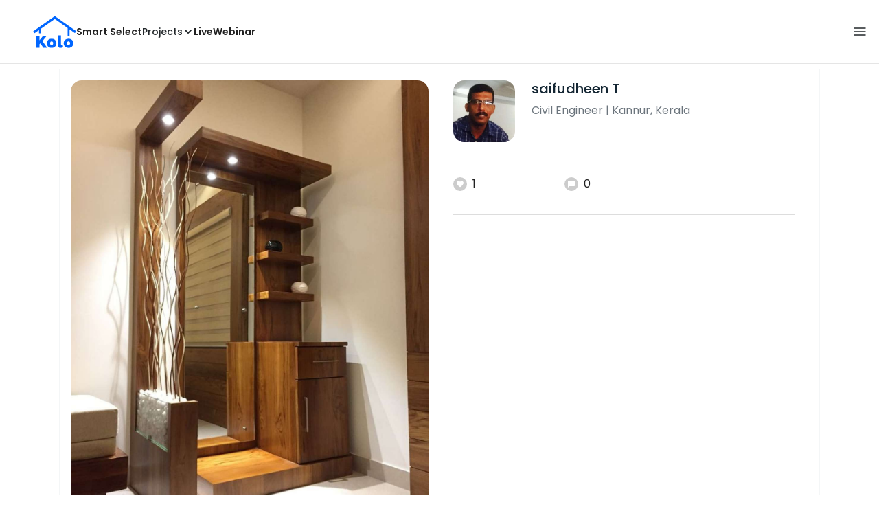

--- FILE ---
content_type: text/html; charset=utf-8
request_url: https://koloapp.in/kerala/civil-engineers/saifudheen-t--kannur/posts/1628876464
body_size: 45941
content:
<!DOCTYPE html><html lang="en"><head><meta property="og:type" content="website"/><meta property="og:site_name" content="Kolo"/><link rel="apple-touch-icon" href="/favicon.ico"/><link rel="icon" type="image/x-icon" href="https://koloapp.in/favicon.ico"/><link rel="icon" type="image/png" sizes="16x16" href="https://koloapp.in/favicon-16x16.png"/><link rel="icon" type="image/png" sizes="32x32" href="https://koloapp.in/favicon-32x32.png"/><link rel="icon" type="image/png" sizes="192x192" href="https://koloapp.in/favicon-192x192.png"/><meta property="al:android:app_name" content="Kolo App"/><meta property="al:android:package" content="com.kolo.android"/><meta property="al:android:class" content="com.kolo.android.ui.launch.SplashActivity"/><link rel="stylesheet" href="https://cdn.jsdelivr.net/npm/bootstrap@4.6.0/dist/css/bootstrap.min.css"/><script type="application/ld+json">{"@context":"https://schema.org","@type":"BreadcrumbList","itemListElement":[{"@type":"ListItem","position":1,"item":{"@id":"https://koloapp.in","name":"Kolo","description":"Kolo Home Page"}},{"@type":"ListItem","position":2,"item":{"@id":"https://koloapp.in/kerala","name":"Kerala","description":"Professionals in Kerala"}},{"@type":"ListItem","position":3,"item":{"@id":"https://koloapp.in/kerala/civil-engineers","name":"Civil Engineer","description":"Civil Engineer in Kerala"}},{"@type":"ListItem","position":4,"item":{"@id":"https://koloapp.in/kerala/civil-engineers/saifudheen-t--kannur","name":"saifudheen T","description":"saifudheen T, Civil Engineer from Kannur"}},{"@type":"ListItem","position":5,"item":{"name":"1628876464","@id":"https://koloapp.in/kerala/civil-engineers/saifudheen-t--kannur/posts/1628876464","description":"Designs by Civil Engineer saifudheen T, Kannur | Kolo"}}]}</script><meta name="theme-color" content="#0066ff"/><link rel="canonical" href="https://koloapp.in/kerala/civil-engineers/saifudheen-t--kannur/posts/1628876464"/><meta charSet="utf-8"/><meta name="robots" content="noindex, follow"/><meta name="p:domain_verify" content="88cd704eafda50729e7971bed0b9d871"/><meta name="viewport" content="width=device-width,initial-scale=1.0,maximum-scale=1.0,user-scalable=0"/><meta property="og:type" content="website"/><meta property="og:site_name" content="Kolo"/><meta property="og:image" name="twitter:image" content="https://i.koloapp.in/tr:n-sd/644fe8b7-5b7a-177e-da8a-3fa20f77c400"/><meta property="og:title" name="twitter:title" content="Designs by Civil Engineer saifudheen T, Kannur | Kolo"/><meta property="og:description" name="description" content="Find more designs by saifudheen T from Kerala, Kannur"/><meta name="twitter:description" content="Find more designs by saifudheen T from Kerala, Kannur"/><link rel="apple-touch-icon" href="/favicon.ico"/><link rel="icon" type="image/x-icon" href="https://koloapp.in/favicon.ico"/><link rel="icon" type="image/png" sizes="16x16" href="https://koloapp.in/favicon-16x16.png"/><link rel="icon" type="image/png" sizes="32x32" href="https://koloapp.in/favicon-32x32.png"/><link rel="icon" type="image/png" sizes="192x192" href="https://koloapp.in/favicon-192x192.png"/><title>Designs by Civil Engineer saifudheen T, Kannur | Kolo</title><meta property="al:android:url" content="koloapp://posts/1628876464"/><meta property="al:android:app_name" content="Kolo App"/><meta property="al:android:package" content="com.kolo.android"/><meta property="al:android:class" content="com.kolo.android.ui.launch.SplashActivity"/><meta name="keywords" content="Kolo App, Home design app, Interior design tool, DIY home decor, Room planner, Design inspiration, Room layout, Interior decorating, Home improvement app, Virtual room design, Design projects, Home remodeling, Room visualization, Decorating ideas, Interior decorating tool, Design your space, Home renovation app, Design community, House decor, Interior"/><meta name="next-head-count" content="36"/><script id="newrelic_script">window.NREUM||(NREUM={});NREUM.info = {"agent":"","beacon":"bam.eu01.nr-data.net","errorBeacon":"bam.eu01.nr-data.net","licenseKey":"NRJS-642c9e7965251080f82","applicationID":"480113489","agentToken":null,"applicationTime":313.249204,"transactionName":"MhBSZQoZCEMDVUJYCgtac0QLDAldTWZZQhE1FFdU","queueTime":0,"ttGuid":"014f6460ca0732c1"}; (window.NREUM||(NREUM={})).init={privacy:{cookies_enabled:true},ajax:{deny_list:[]},feature_flags:["soft_nav"],distributed_tracing:{enabled:true}};(window.NREUM||(NREUM={})).loader_config={agentID:"538464558",accountID:"2953074",trustKey:"2953074",licenseKey:"NRJS-642c9e7965251080f82",applicationID:"480113489",browserID:"538464558"};;/*! For license information please see nr-loader-rum-1.308.0.min.js.LICENSE.txt */
(()=>{var e,t,r={163:(e,t,r)=>{"use strict";r.d(t,{j:()=>E});var n=r(384),i=r(1741);var a=r(2555);r(860).K7.genericEvents;const s="experimental.resources",o="register",c=e=>{if(!e||"string"!=typeof e)return!1;try{document.createDocumentFragment().querySelector(e)}catch{return!1}return!0};var d=r(2614),u=r(944),l=r(8122);const f="[data-nr-mask]",g=e=>(0,l.a)(e,(()=>{const e={feature_flags:[],experimental:{allow_registered_children:!1,resources:!1},mask_selector:"*",block_selector:"[data-nr-block]",mask_input_options:{color:!1,date:!1,"datetime-local":!1,email:!1,month:!1,number:!1,range:!1,search:!1,tel:!1,text:!1,time:!1,url:!1,week:!1,textarea:!1,select:!1,password:!0}};return{ajax:{deny_list:void 0,block_internal:!0,enabled:!0,autoStart:!0},api:{get allow_registered_children(){return e.feature_flags.includes(o)||e.experimental.allow_registered_children},set allow_registered_children(t){e.experimental.allow_registered_children=t},duplicate_registered_data:!1},browser_consent_mode:{enabled:!1},distributed_tracing:{enabled:void 0,exclude_newrelic_header:void 0,cors_use_newrelic_header:void 0,cors_use_tracecontext_headers:void 0,allowed_origins:void 0},get feature_flags(){return e.feature_flags},set feature_flags(t){e.feature_flags=t},generic_events:{enabled:!0,autoStart:!0},harvest:{interval:30},jserrors:{enabled:!0,autoStart:!0},logging:{enabled:!0,autoStart:!0},metrics:{enabled:!0,autoStart:!0},obfuscate:void 0,page_action:{enabled:!0},page_view_event:{enabled:!0,autoStart:!0},page_view_timing:{enabled:!0,autoStart:!0},performance:{capture_marks:!1,capture_measures:!1,capture_detail:!0,resources:{get enabled(){return e.feature_flags.includes(s)||e.experimental.resources},set enabled(t){e.experimental.resources=t},asset_types:[],first_party_domains:[],ignore_newrelic:!0}},privacy:{cookies_enabled:!0},proxy:{assets:void 0,beacon:void 0},session:{expiresMs:d.wk,inactiveMs:d.BB},session_replay:{autoStart:!0,enabled:!1,preload:!1,sampling_rate:10,error_sampling_rate:100,collect_fonts:!1,inline_images:!1,fix_stylesheets:!0,mask_all_inputs:!0,get mask_text_selector(){return e.mask_selector},set mask_text_selector(t){c(t)?e.mask_selector="".concat(t,",").concat(f):""===t||null===t?e.mask_selector=f:(0,u.R)(5,t)},get block_class(){return"nr-block"},get ignore_class(){return"nr-ignore"},get mask_text_class(){return"nr-mask"},get block_selector(){return e.block_selector},set block_selector(t){c(t)?e.block_selector+=",".concat(t):""!==t&&(0,u.R)(6,t)},get mask_input_options(){return e.mask_input_options},set mask_input_options(t){t&&"object"==typeof t?e.mask_input_options={...t,password:!0}:(0,u.R)(7,t)}},session_trace:{enabled:!0,autoStart:!0},soft_navigations:{enabled:!0,autoStart:!0},spa:{enabled:!0,autoStart:!0},ssl:void 0,user_actions:{enabled:!0,elementAttributes:["id","className","tagName","type"]}}})());var p=r(6154),m=r(9324);let h=0;const v={buildEnv:m.F3,distMethod:m.Xs,version:m.xv,originTime:p.WN},b={consented:!1},y={appMetadata:{},get consented(){return this.session?.state?.consent||b.consented},set consented(e){b.consented=e},customTransaction:void 0,denyList:void 0,disabled:!1,harvester:void 0,isolatedBacklog:!1,isRecording:!1,loaderType:void 0,maxBytes:3e4,obfuscator:void 0,onerror:void 0,ptid:void 0,releaseIds:{},session:void 0,timeKeeper:void 0,registeredEntities:[],jsAttributesMetadata:{bytes:0},get harvestCount(){return++h}},_=e=>{const t=(0,l.a)(e,y),r=Object.keys(v).reduce((e,t)=>(e[t]={value:v[t],writable:!1,configurable:!0,enumerable:!0},e),{});return Object.defineProperties(t,r)};var w=r(5701);const x=e=>{const t=e.startsWith("http");e+="/",r.p=t?e:"https://"+e};var R=r(7836),k=r(3241);const A={accountID:void 0,trustKey:void 0,agentID:void 0,licenseKey:void 0,applicationID:void 0,xpid:void 0},S=e=>(0,l.a)(e,A),T=new Set;function E(e,t={},r,s){let{init:o,info:c,loader_config:d,runtime:u={},exposed:l=!0}=t;if(!c){const e=(0,n.pV)();o=e.init,c=e.info,d=e.loader_config}e.init=g(o||{}),e.loader_config=S(d||{}),c.jsAttributes??={},p.bv&&(c.jsAttributes.isWorker=!0),e.info=(0,a.D)(c);const f=e.init,m=[c.beacon,c.errorBeacon];T.has(e.agentIdentifier)||(f.proxy.assets&&(x(f.proxy.assets),m.push(f.proxy.assets)),f.proxy.beacon&&m.push(f.proxy.beacon),e.beacons=[...m],function(e){const t=(0,n.pV)();Object.getOwnPropertyNames(i.W.prototype).forEach(r=>{const n=i.W.prototype[r];if("function"!=typeof n||"constructor"===n)return;let a=t[r];e[r]&&!1!==e.exposed&&"micro-agent"!==e.runtime?.loaderType&&(t[r]=(...t)=>{const n=e[r](...t);return a?a(...t):n})})}(e),(0,n.US)("activatedFeatures",w.B)),u.denyList=[...f.ajax.deny_list||[],...f.ajax.block_internal?m:[]],u.ptid=e.agentIdentifier,u.loaderType=r,e.runtime=_(u),T.has(e.agentIdentifier)||(e.ee=R.ee.get(e.agentIdentifier),e.exposed=l,(0,k.W)({agentIdentifier:e.agentIdentifier,drained:!!w.B?.[e.agentIdentifier],type:"lifecycle",name:"initialize",feature:void 0,data:e.config})),T.add(e.agentIdentifier)}},384:(e,t,r)=>{"use strict";r.d(t,{NT:()=>s,US:()=>u,Zm:()=>o,bQ:()=>d,dV:()=>c,pV:()=>l});var n=r(6154),i=r(1863),a=r(1910);const s={beacon:"bam.nr-data.net",errorBeacon:"bam.nr-data.net"};function o(){return n.gm.NREUM||(n.gm.NREUM={}),void 0===n.gm.newrelic&&(n.gm.newrelic=n.gm.NREUM),n.gm.NREUM}function c(){let e=o();return e.o||(e.o={ST:n.gm.setTimeout,SI:n.gm.setImmediate||n.gm.setInterval,CT:n.gm.clearTimeout,XHR:n.gm.XMLHttpRequest,REQ:n.gm.Request,EV:n.gm.Event,PR:n.gm.Promise,MO:n.gm.MutationObserver,FETCH:n.gm.fetch,WS:n.gm.WebSocket},(0,a.i)(...Object.values(e.o))),e}function d(e,t){let r=o();r.initializedAgents??={},t.initializedAt={ms:(0,i.t)(),date:new Date},r.initializedAgents[e]=t}function u(e,t){o()[e]=t}function l(){return function(){let e=o();const t=e.info||{};e.info={beacon:s.beacon,errorBeacon:s.errorBeacon,...t}}(),function(){let e=o();const t=e.init||{};e.init={...t}}(),c(),function(){let e=o();const t=e.loader_config||{};e.loader_config={...t}}(),o()}},782:(e,t,r)=>{"use strict";r.d(t,{T:()=>n});const n=r(860).K7.pageViewTiming},860:(e,t,r)=>{"use strict";r.d(t,{$J:()=>u,K7:()=>c,P3:()=>d,XX:()=>i,Yy:()=>o,df:()=>a,qY:()=>n,v4:()=>s});const n="events",i="jserrors",a="browser/blobs",s="rum",o="browser/logs",c={ajax:"ajax",genericEvents:"generic_events",jserrors:i,logging:"logging",metrics:"metrics",pageAction:"page_action",pageViewEvent:"page_view_event",pageViewTiming:"page_view_timing",sessionReplay:"session_replay",sessionTrace:"session_trace",softNav:"soft_navigations",spa:"spa"},d={[c.pageViewEvent]:1,[c.pageViewTiming]:2,[c.metrics]:3,[c.jserrors]:4,[c.spa]:5,[c.ajax]:6,[c.sessionTrace]:7,[c.softNav]:8,[c.sessionReplay]:9,[c.logging]:10,[c.genericEvents]:11},u={[c.pageViewEvent]:s,[c.pageViewTiming]:n,[c.ajax]:n,[c.spa]:n,[c.softNav]:n,[c.metrics]:i,[c.jserrors]:i,[c.sessionTrace]:a,[c.sessionReplay]:a,[c.logging]:o,[c.genericEvents]:"ins"}},944:(e,t,r)=>{"use strict";r.d(t,{R:()=>i});var n=r(3241);function i(e,t){"function"==typeof console.debug&&(console.debug("New Relic Warning: https://github.com/newrelic/newrelic-browser-agent/blob/main/docs/warning-codes.md#".concat(e),t),(0,n.W)({agentIdentifier:null,drained:null,type:"data",name:"warn",feature:"warn",data:{code:e,secondary:t}}))}},1687:(e,t,r)=>{"use strict";r.d(t,{Ak:()=>d,Ze:()=>f,x3:()=>u});var n=r(3241),i=r(7836),a=r(3606),s=r(860),o=r(2646);const c={};function d(e,t){const r={staged:!1,priority:s.P3[t]||0};l(e),c[e].get(t)||c[e].set(t,r)}function u(e,t){e&&c[e]&&(c[e].get(t)&&c[e].delete(t),p(e,t,!1),c[e].size&&g(e))}function l(e){if(!e)throw new Error("agentIdentifier required");c[e]||(c[e]=new Map)}function f(e="",t="feature",r=!1){if(l(e),!e||!c[e].get(t)||r)return p(e,t);c[e].get(t).staged=!0,g(e)}function g(e){const t=Array.from(c[e]);t.every(([e,t])=>t.staged)&&(t.sort((e,t)=>e[1].priority-t[1].priority),t.forEach(([t])=>{c[e].delete(t),p(e,t)}))}function p(e,t,r=!0){const s=e?i.ee.get(e):i.ee,c=a.i.handlers;if(!s.aborted&&s.backlog&&c){if((0,n.W)({agentIdentifier:e,type:"lifecycle",name:"drain",feature:t}),r){const e=s.backlog[t],r=c[t];if(r){for(let t=0;e&&t<e.length;++t)m(e[t],r);Object.entries(r).forEach(([e,t])=>{Object.values(t||{}).forEach(t=>{t[0]?.on&&t[0]?.context()instanceof o.y&&t[0].on(e,t[1])})})}}s.isolatedBacklog||delete c[t],s.backlog[t]=null,s.emit("drain-"+t,[])}}function m(e,t){var r=e[1];Object.values(t[r]||{}).forEach(t=>{var r=e[0];if(t[0]===r){var n=t[1],i=e[3],a=e[2];n.apply(i,a)}})}},1738:(e,t,r)=>{"use strict";r.d(t,{U:()=>g,Y:()=>f});var n=r(3241),i=r(9908),a=r(1863),s=r(944),o=r(5701),c=r(3969),d=r(8362),u=r(860),l=r(4261);function f(e,t,r,a){const f=a||r;!f||f[e]&&f[e]!==d.d.prototype[e]||(f[e]=function(){(0,i.p)(c.xV,["API/"+e+"/called"],void 0,u.K7.metrics,r.ee),(0,n.W)({agentIdentifier:r.agentIdentifier,drained:!!o.B?.[r.agentIdentifier],type:"data",name:"api",feature:l.Pl+e,data:{}});try{return t.apply(this,arguments)}catch(e){(0,s.R)(23,e)}})}function g(e,t,r,n,s){const o=e.info;null===r?delete o.jsAttributes[t]:o.jsAttributes[t]=r,(s||null===r)&&(0,i.p)(l.Pl+n,[(0,a.t)(),t,r],void 0,"session",e.ee)}},1741:(e,t,r)=>{"use strict";r.d(t,{W:()=>a});var n=r(944),i=r(4261);class a{#e(e,...t){if(this[e]!==a.prototype[e])return this[e](...t);(0,n.R)(35,e)}addPageAction(e,t){return this.#e(i.hG,e,t)}register(e){return this.#e(i.eY,e)}recordCustomEvent(e,t){return this.#e(i.fF,e,t)}setPageViewName(e,t){return this.#e(i.Fw,e,t)}setCustomAttribute(e,t,r){return this.#e(i.cD,e,t,r)}noticeError(e,t){return this.#e(i.o5,e,t)}setUserId(e,t=!1){return this.#e(i.Dl,e,t)}setApplicationVersion(e){return this.#e(i.nb,e)}setErrorHandler(e){return this.#e(i.bt,e)}addRelease(e,t){return this.#e(i.k6,e,t)}log(e,t){return this.#e(i.$9,e,t)}start(){return this.#e(i.d3)}finished(e){return this.#e(i.BL,e)}recordReplay(){return this.#e(i.CH)}pauseReplay(){return this.#e(i.Tb)}addToTrace(e){return this.#e(i.U2,e)}setCurrentRouteName(e){return this.#e(i.PA,e)}interaction(e){return this.#e(i.dT,e)}wrapLogger(e,t,r){return this.#e(i.Wb,e,t,r)}measure(e,t){return this.#e(i.V1,e,t)}consent(e){return this.#e(i.Pv,e)}}},1863:(e,t,r)=>{"use strict";function n(){return Math.floor(performance.now())}r.d(t,{t:()=>n})},1910:(e,t,r)=>{"use strict";r.d(t,{i:()=>a});var n=r(944);const i=new Map;function a(...e){return e.every(e=>{if(i.has(e))return i.get(e);const t="function"==typeof e?e.toString():"",r=t.includes("[native code]"),a=t.includes("nrWrapper");return r||a||(0,n.R)(64,e?.name||t),i.set(e,r),r})}},2555:(e,t,r)=>{"use strict";r.d(t,{D:()=>o,f:()=>s});var n=r(384),i=r(8122);const a={beacon:n.NT.beacon,errorBeacon:n.NT.errorBeacon,licenseKey:void 0,applicationID:void 0,sa:void 0,queueTime:void 0,applicationTime:void 0,ttGuid:void 0,user:void 0,account:void 0,product:void 0,extra:void 0,jsAttributes:{},userAttributes:void 0,atts:void 0,transactionName:void 0,tNamePlain:void 0};function s(e){try{return!!e.licenseKey&&!!e.errorBeacon&&!!e.applicationID}catch(e){return!1}}const o=e=>(0,i.a)(e,a)},2614:(e,t,r)=>{"use strict";r.d(t,{BB:()=>s,H3:()=>n,g:()=>d,iL:()=>c,tS:()=>o,uh:()=>i,wk:()=>a});const n="NRBA",i="SESSION",a=144e5,s=18e5,o={STARTED:"session-started",PAUSE:"session-pause",RESET:"session-reset",RESUME:"session-resume",UPDATE:"session-update"},c={SAME_TAB:"same-tab",CROSS_TAB:"cross-tab"},d={OFF:0,FULL:1,ERROR:2}},2646:(e,t,r)=>{"use strict";r.d(t,{y:()=>n});class n{constructor(e){this.contextId=e}}},2843:(e,t,r)=>{"use strict";r.d(t,{G:()=>a,u:()=>i});var n=r(3878);function i(e,t=!1,r,i){(0,n.DD)("visibilitychange",function(){if(t)return void("hidden"===document.visibilityState&&e());e(document.visibilityState)},r,i)}function a(e,t,r){(0,n.sp)("pagehide",e,t,r)}},3241:(e,t,r)=>{"use strict";r.d(t,{W:()=>a});var n=r(6154);const i="newrelic";function a(e={}){try{n.gm.dispatchEvent(new CustomEvent(i,{detail:e}))}catch(e){}}},3606:(e,t,r)=>{"use strict";r.d(t,{i:()=>a});var n=r(9908);a.on=s;var i=a.handlers={};function a(e,t,r,a){s(a||n.d,i,e,t,r)}function s(e,t,r,i,a){a||(a="feature"),e||(e=n.d);var s=t[a]=t[a]||{};(s[r]=s[r]||[]).push([e,i])}},3878:(e,t,r)=>{"use strict";function n(e,t){return{capture:e,passive:!1,signal:t}}function i(e,t,r=!1,i){window.addEventListener(e,t,n(r,i))}function a(e,t,r=!1,i){document.addEventListener(e,t,n(r,i))}r.d(t,{DD:()=>a,jT:()=>n,sp:()=>i})},3969:(e,t,r)=>{"use strict";r.d(t,{TZ:()=>n,XG:()=>o,rs:()=>i,xV:()=>s,z_:()=>a});const n=r(860).K7.metrics,i="sm",a="cm",s="storeSupportabilityMetrics",o="storeEventMetrics"},4234:(e,t,r)=>{"use strict";r.d(t,{W:()=>a});var n=r(7836),i=r(1687);class a{constructor(e,t){this.agentIdentifier=e,this.ee=n.ee.get(e),this.featureName=t,this.blocked=!1}deregisterDrain(){(0,i.x3)(this.agentIdentifier,this.featureName)}}},4261:(e,t,r)=>{"use strict";r.d(t,{$9:()=>d,BL:()=>o,CH:()=>g,Dl:()=>_,Fw:()=>y,PA:()=>h,Pl:()=>n,Pv:()=>k,Tb:()=>l,U2:()=>a,V1:()=>R,Wb:()=>x,bt:()=>b,cD:()=>v,d3:()=>w,dT:()=>c,eY:()=>p,fF:()=>f,hG:()=>i,k6:()=>s,nb:()=>m,o5:()=>u});const n="api-",i="addPageAction",a="addToTrace",s="addRelease",o="finished",c="interaction",d="log",u="noticeError",l="pauseReplay",f="recordCustomEvent",g="recordReplay",p="register",m="setApplicationVersion",h="setCurrentRouteName",v="setCustomAttribute",b="setErrorHandler",y="setPageViewName",_="setUserId",w="start",x="wrapLogger",R="measure",k="consent"},5289:(e,t,r)=>{"use strict";r.d(t,{GG:()=>s,Qr:()=>c,sB:()=>o});var n=r(3878),i=r(6389);function a(){return"undefined"==typeof document||"complete"===document.readyState}function s(e,t){if(a())return e();const r=(0,i.J)(e),s=setInterval(()=>{a()&&(clearInterval(s),r())},500);(0,n.sp)("load",r,t)}function o(e){if(a())return e();(0,n.DD)("DOMContentLoaded",e)}function c(e){if(a())return e();(0,n.sp)("popstate",e)}},5607:(e,t,r)=>{"use strict";r.d(t,{W:()=>n});const n=(0,r(9566).bz)()},5701:(e,t,r)=>{"use strict";r.d(t,{B:()=>a,t:()=>s});var n=r(3241);const i=new Set,a={};function s(e,t){const r=t.agentIdentifier;a[r]??={},e&&"object"==typeof e&&(i.has(r)||(t.ee.emit("rumresp",[e]),a[r]=e,i.add(r),(0,n.W)({agentIdentifier:r,loaded:!0,drained:!0,type:"lifecycle",name:"load",feature:void 0,data:e})))}},6154:(e,t,r)=>{"use strict";r.d(t,{OF:()=>c,RI:()=>i,WN:()=>u,bv:()=>a,eN:()=>l,gm:()=>s,mw:()=>o,sb:()=>d});var n=r(1863);const i="undefined"!=typeof window&&!!window.document,a="undefined"!=typeof WorkerGlobalScope&&("undefined"!=typeof self&&self instanceof WorkerGlobalScope&&self.navigator instanceof WorkerNavigator||"undefined"!=typeof globalThis&&globalThis instanceof WorkerGlobalScope&&globalThis.navigator instanceof WorkerNavigator),s=i?window:"undefined"!=typeof WorkerGlobalScope&&("undefined"!=typeof self&&self instanceof WorkerGlobalScope&&self||"undefined"!=typeof globalThis&&globalThis instanceof WorkerGlobalScope&&globalThis),o=Boolean("hidden"===s?.document?.visibilityState),c=/iPad|iPhone|iPod/.test(s.navigator?.userAgent),d=c&&"undefined"==typeof SharedWorker,u=((()=>{const e=s.navigator?.userAgent?.match(/Firefox[/\s](\d+\.\d+)/);Array.isArray(e)&&e.length>=2&&e[1]})(),Date.now()-(0,n.t)()),l=()=>"undefined"!=typeof PerformanceNavigationTiming&&s?.performance?.getEntriesByType("navigation")?.[0]?.responseStart},6389:(e,t,r)=>{"use strict";function n(e,t=500,r={}){const n=r?.leading||!1;let i;return(...r)=>{n&&void 0===i&&(e.apply(this,r),i=setTimeout(()=>{i=clearTimeout(i)},t)),n||(clearTimeout(i),i=setTimeout(()=>{e.apply(this,r)},t))}}function i(e){let t=!1;return(...r)=>{t||(t=!0,e.apply(this,r))}}r.d(t,{J:()=>i,s:()=>n})},6630:(e,t,r)=>{"use strict";r.d(t,{T:()=>n});const n=r(860).K7.pageViewEvent},7699:(e,t,r)=>{"use strict";r.d(t,{It:()=>a,KC:()=>o,No:()=>i,qh:()=>s});var n=r(860);const i=16e3,a=1e6,s="SESSION_ERROR",o={[n.K7.logging]:!0,[n.K7.genericEvents]:!1,[n.K7.jserrors]:!1,[n.K7.ajax]:!1}},7836:(e,t,r)=>{"use strict";r.d(t,{P:()=>o,ee:()=>c});var n=r(384),i=r(8990),a=r(2646),s=r(5607);const o="nr@context:".concat(s.W),c=function e(t,r){var n={},s={},u={},l=!1;try{l=16===r.length&&d.initializedAgents?.[r]?.runtime.isolatedBacklog}catch(e){}var f={on:p,addEventListener:p,removeEventListener:function(e,t){var r=n[e];if(!r)return;for(var i=0;i<r.length;i++)r[i]===t&&r.splice(i,1)},emit:function(e,r,n,i,a){!1!==a&&(a=!0);if(c.aborted&&!i)return;t&&a&&t.emit(e,r,n);var o=g(n);m(e).forEach(e=>{e.apply(o,r)});var d=v()[s[e]];d&&d.push([f,e,r,o]);return o},get:h,listeners:m,context:g,buffer:function(e,t){const r=v();if(t=t||"feature",f.aborted)return;Object.entries(e||{}).forEach(([e,n])=>{s[n]=t,t in r||(r[t]=[])})},abort:function(){f._aborted=!0,Object.keys(f.backlog).forEach(e=>{delete f.backlog[e]})},isBuffering:function(e){return!!v()[s[e]]},debugId:r,backlog:l?{}:t&&"object"==typeof t.backlog?t.backlog:{},isolatedBacklog:l};return Object.defineProperty(f,"aborted",{get:()=>{let e=f._aborted||!1;return e||(t&&(e=t.aborted),e)}}),f;function g(e){return e&&e instanceof a.y?e:e?(0,i.I)(e,o,()=>new a.y(o)):new a.y(o)}function p(e,t){n[e]=m(e).concat(t)}function m(e){return n[e]||[]}function h(t){return u[t]=u[t]||e(f,t)}function v(){return f.backlog}}(void 0,"globalEE"),d=(0,n.Zm)();d.ee||(d.ee=c)},8122:(e,t,r)=>{"use strict";r.d(t,{a:()=>i});var n=r(944);function i(e,t){try{if(!e||"object"!=typeof e)return(0,n.R)(3);if(!t||"object"!=typeof t)return(0,n.R)(4);const r=Object.create(Object.getPrototypeOf(t),Object.getOwnPropertyDescriptors(t)),a=0===Object.keys(r).length?e:r;for(let s in a)if(void 0!==e[s])try{if(null===e[s]){r[s]=null;continue}Array.isArray(e[s])&&Array.isArray(t[s])?r[s]=Array.from(new Set([...e[s],...t[s]])):"object"==typeof e[s]&&"object"==typeof t[s]?r[s]=i(e[s],t[s]):r[s]=e[s]}catch(e){r[s]||(0,n.R)(1,e)}return r}catch(e){(0,n.R)(2,e)}}},8362:(e,t,r)=>{"use strict";r.d(t,{d:()=>a});var n=r(9566),i=r(1741);class a extends i.W{agentIdentifier=(0,n.LA)(16)}},8374:(e,t,r)=>{r.nc=(()=>{try{return document?.currentScript?.nonce}catch(e){}return""})()},8990:(e,t,r)=>{"use strict";r.d(t,{I:()=>i});var n=Object.prototype.hasOwnProperty;function i(e,t,r){if(n.call(e,t))return e[t];var i=r();if(Object.defineProperty&&Object.keys)try{return Object.defineProperty(e,t,{value:i,writable:!0,enumerable:!1}),i}catch(e){}return e[t]=i,i}},9324:(e,t,r)=>{"use strict";r.d(t,{F3:()=>i,Xs:()=>a,xv:()=>n});const n="1.308.0",i="PROD",a="CDN"},9566:(e,t,r)=>{"use strict";r.d(t,{LA:()=>o,bz:()=>s});var n=r(6154);const i="xxxxxxxx-xxxx-4xxx-yxxx-xxxxxxxxxxxx";function a(e,t){return e?15&e[t]:16*Math.random()|0}function s(){const e=n.gm?.crypto||n.gm?.msCrypto;let t,r=0;return e&&e.getRandomValues&&(t=e.getRandomValues(new Uint8Array(30))),i.split("").map(e=>"x"===e?a(t,r++).toString(16):"y"===e?(3&a()|8).toString(16):e).join("")}function o(e){const t=n.gm?.crypto||n.gm?.msCrypto;let r,i=0;t&&t.getRandomValues&&(r=t.getRandomValues(new Uint8Array(e)));const s=[];for(var o=0;o<e;o++)s.push(a(r,i++).toString(16));return s.join("")}},9908:(e,t,r)=>{"use strict";r.d(t,{d:()=>n,p:()=>i});var n=r(7836).ee.get("handle");function i(e,t,r,i,a){a?(a.buffer([e],i),a.emit(e,t,r)):(n.buffer([e],i),n.emit(e,t,r))}}},n={};function i(e){var t=n[e];if(void 0!==t)return t.exports;var a=n[e]={exports:{}};return r[e](a,a.exports,i),a.exports}i.m=r,i.d=(e,t)=>{for(var r in t)i.o(t,r)&&!i.o(e,r)&&Object.defineProperty(e,r,{enumerable:!0,get:t[r]})},i.f={},i.e=e=>Promise.all(Object.keys(i.f).reduce((t,r)=>(i.f[r](e,t),t),[])),i.u=e=>"nr-rum-1.308.0.min.js",i.o=(e,t)=>Object.prototype.hasOwnProperty.call(e,t),e={},t="NRBA-1.308.0.PROD:",i.l=(r,n,a,s)=>{if(e[r])e[r].push(n);else{var o,c;if(void 0!==a)for(var d=document.getElementsByTagName("script"),u=0;u<d.length;u++){var l=d[u];if(l.getAttribute("src")==r||l.getAttribute("data-webpack")==t+a){o=l;break}}if(!o){c=!0;var f={296:"sha512-+MIMDsOcckGXa1EdWHqFNv7P+JUkd5kQwCBr3KE6uCvnsBNUrdSt4a/3/L4j4TxtnaMNjHpza2/erNQbpacJQA=="};(o=document.createElement("script")).charset="utf-8",i.nc&&o.setAttribute("nonce",i.nc),o.setAttribute("data-webpack",t+a),o.src=r,0!==o.src.indexOf(window.location.origin+"/")&&(o.crossOrigin="anonymous"),f[s]&&(o.integrity=f[s])}e[r]=[n];var g=(t,n)=>{o.onerror=o.onload=null,clearTimeout(p);var i=e[r];if(delete e[r],o.parentNode&&o.parentNode.removeChild(o),i&&i.forEach(e=>e(n)),t)return t(n)},p=setTimeout(g.bind(null,void 0,{type:"timeout",target:o}),12e4);o.onerror=g.bind(null,o.onerror),o.onload=g.bind(null,o.onload),c&&document.head.appendChild(o)}},i.r=e=>{"undefined"!=typeof Symbol&&Symbol.toStringTag&&Object.defineProperty(e,Symbol.toStringTag,{value:"Module"}),Object.defineProperty(e,"__esModule",{value:!0})},i.p="https://js-agent.newrelic.com/",(()=>{var e={374:0,840:0};i.f.j=(t,r)=>{var n=i.o(e,t)?e[t]:void 0;if(0!==n)if(n)r.push(n[2]);else{var a=new Promise((r,i)=>n=e[t]=[r,i]);r.push(n[2]=a);var s=i.p+i.u(t),o=new Error;i.l(s,r=>{if(i.o(e,t)&&(0!==(n=e[t])&&(e[t]=void 0),n)){var a=r&&("load"===r.type?"missing":r.type),s=r&&r.target&&r.target.src;o.message="Loading chunk "+t+" failed: ("+a+": "+s+")",o.name="ChunkLoadError",o.type=a,o.request=s,n[1](o)}},"chunk-"+t,t)}};var t=(t,r)=>{var n,a,[s,o,c]=r,d=0;if(s.some(t=>0!==e[t])){for(n in o)i.o(o,n)&&(i.m[n]=o[n]);if(c)c(i)}for(t&&t(r);d<s.length;d++)a=s[d],i.o(e,a)&&e[a]&&e[a][0](),e[a]=0},r=self["webpackChunk:NRBA-1.308.0.PROD"]=self["webpackChunk:NRBA-1.308.0.PROD"]||[];r.forEach(t.bind(null,0)),r.push=t.bind(null,r.push.bind(r))})(),(()=>{"use strict";i(8374);var e=i(8362),t=i(860);const r=Object.values(t.K7);var n=i(163);var a=i(9908),s=i(1863),o=i(4261),c=i(1738);var d=i(1687),u=i(4234),l=i(5289),f=i(6154),g=i(944),p=i(384);const m=e=>f.RI&&!0===e?.privacy.cookies_enabled;function h(e){return!!(0,p.dV)().o.MO&&m(e)&&!0===e?.session_trace.enabled}var v=i(6389),b=i(7699);class y extends u.W{constructor(e,t){super(e.agentIdentifier,t),this.agentRef=e,this.abortHandler=void 0,this.featAggregate=void 0,this.loadedSuccessfully=void 0,this.onAggregateImported=new Promise(e=>{this.loadedSuccessfully=e}),this.deferred=Promise.resolve(),!1===e.init[this.featureName].autoStart?this.deferred=new Promise((t,r)=>{this.ee.on("manual-start-all",(0,v.J)(()=>{(0,d.Ak)(e.agentIdentifier,this.featureName),t()}))}):(0,d.Ak)(e.agentIdentifier,t)}importAggregator(e,t,r={}){if(this.featAggregate)return;const n=async()=>{let n;await this.deferred;try{if(m(e.init)){const{setupAgentSession:t}=await i.e(296).then(i.bind(i,3305));n=t(e)}}catch(e){(0,g.R)(20,e),this.ee.emit("internal-error",[e]),(0,a.p)(b.qh,[e],void 0,this.featureName,this.ee)}try{if(!this.#t(this.featureName,n,e.init))return(0,d.Ze)(this.agentIdentifier,this.featureName),void this.loadedSuccessfully(!1);const{Aggregate:i}=await t();this.featAggregate=new i(e,r),e.runtime.harvester.initializedAggregates.push(this.featAggregate),this.loadedSuccessfully(!0)}catch(e){(0,g.R)(34,e),this.abortHandler?.(),(0,d.Ze)(this.agentIdentifier,this.featureName,!0),this.loadedSuccessfully(!1),this.ee&&this.ee.abort()}};f.RI?(0,l.GG)(()=>n(),!0):n()}#t(e,r,n){if(this.blocked)return!1;switch(e){case t.K7.sessionReplay:return h(n)&&!!r;case t.K7.sessionTrace:return!!r;default:return!0}}}var _=i(6630),w=i(2614),x=i(3241);class R extends y{static featureName=_.T;constructor(e){var t;super(e,_.T),this.setupInspectionEvents(e.agentIdentifier),t=e,(0,c.Y)(o.Fw,function(e,r){"string"==typeof e&&("/"!==e.charAt(0)&&(e="/"+e),t.runtime.customTransaction=(r||"http://custom.transaction")+e,(0,a.p)(o.Pl+o.Fw,[(0,s.t)()],void 0,void 0,t.ee))},t),this.importAggregator(e,()=>i.e(296).then(i.bind(i,3943)))}setupInspectionEvents(e){const t=(t,r)=>{t&&(0,x.W)({agentIdentifier:e,timeStamp:t.timeStamp,loaded:"complete"===t.target.readyState,type:"window",name:r,data:t.target.location+""})};(0,l.sB)(e=>{t(e,"DOMContentLoaded")}),(0,l.GG)(e=>{t(e,"load")}),(0,l.Qr)(e=>{t(e,"navigate")}),this.ee.on(w.tS.UPDATE,(t,r)=>{(0,x.W)({agentIdentifier:e,type:"lifecycle",name:"session",data:r})})}}class k extends e.d{constructor(e){var t;(super(),f.gm)?(this.features={},(0,p.bQ)(this.agentIdentifier,this),this.desiredFeatures=new Set(e.features||[]),this.desiredFeatures.add(R),(0,n.j)(this,e,e.loaderType||"agent"),t=this,(0,c.Y)(o.cD,function(e,r,n=!1){if("string"==typeof e){if(["string","number","boolean"].includes(typeof r)||null===r)return(0,c.U)(t,e,r,o.cD,n);(0,g.R)(40,typeof r)}else(0,g.R)(39,typeof e)},t),function(e){(0,c.Y)(o.Dl,function(t,r=!1){if("string"!=typeof t&&null!==t)return void(0,g.R)(41,typeof t);const n=e.info.jsAttributes["enduser.id"];r&&null!=n&&n!==t?(0,a.p)(o.Pl+"setUserIdAndResetSession",[t],void 0,"session",e.ee):(0,c.U)(e,"enduser.id",t,o.Dl,!0)},e)}(this),function(e){(0,c.Y)(o.nb,function(t){if("string"==typeof t||null===t)return(0,c.U)(e,"application.version",t,o.nb,!1);(0,g.R)(42,typeof t)},e)}(this),function(e){(0,c.Y)(o.d3,function(){e.ee.emit("manual-start-all")},e)}(this),function(e){(0,c.Y)(o.Pv,function(t=!0){if("boolean"==typeof t){if((0,a.p)(o.Pl+o.Pv,[t],void 0,"session",e.ee),e.runtime.consented=t,t){const t=e.features.page_view_event;t.onAggregateImported.then(e=>{const r=t.featAggregate;e&&!r.sentRum&&r.sendRum()})}}else(0,g.R)(65,typeof t)},e)}(this),this.run()):(0,g.R)(21)}get config(){return{info:this.info,init:this.init,loader_config:this.loader_config,runtime:this.runtime}}get api(){return this}run(){try{const e=function(e){const t={};return r.forEach(r=>{t[r]=!!e[r]?.enabled}),t}(this.init),n=[...this.desiredFeatures];n.sort((e,r)=>t.P3[e.featureName]-t.P3[r.featureName]),n.forEach(r=>{if(!e[r.featureName]&&r.featureName!==t.K7.pageViewEvent)return;if(r.featureName===t.K7.spa)return void(0,g.R)(67);const n=function(e){switch(e){case t.K7.ajax:return[t.K7.jserrors];case t.K7.sessionTrace:return[t.K7.ajax,t.K7.pageViewEvent];case t.K7.sessionReplay:return[t.K7.sessionTrace];case t.K7.pageViewTiming:return[t.K7.pageViewEvent];default:return[]}}(r.featureName).filter(e=>!(e in this.features));n.length>0&&(0,g.R)(36,{targetFeature:r.featureName,missingDependencies:n}),this.features[r.featureName]=new r(this)})}catch(e){(0,g.R)(22,e);for(const e in this.features)this.features[e].abortHandler?.();const t=(0,p.Zm)();delete t.initializedAgents[this.agentIdentifier]?.features,delete this.sharedAggregator;return t.ee.get(this.agentIdentifier).abort(),!1}}}var A=i(2843),S=i(782);class T extends y{static featureName=S.T;constructor(e){super(e,S.T),f.RI&&((0,A.u)(()=>(0,a.p)("docHidden",[(0,s.t)()],void 0,S.T,this.ee),!0),(0,A.G)(()=>(0,a.p)("winPagehide",[(0,s.t)()],void 0,S.T,this.ee)),this.importAggregator(e,()=>i.e(296).then(i.bind(i,2117))))}}var E=i(3969);class I extends y{static featureName=E.TZ;constructor(e){super(e,E.TZ),f.RI&&document.addEventListener("securitypolicyviolation",e=>{(0,a.p)(E.xV,["Generic/CSPViolation/Detected"],void 0,this.featureName,this.ee)}),this.importAggregator(e,()=>i.e(296).then(i.bind(i,9623)))}}new k({features:[R,T,I],loaderType:"lite"})})()})();</script><link rel="preconnect" href="https://i.koloapp.in" crossorigin=""/><link rel="preconnect" href="https://fonts.gstatic.com" crossorigin /><link rel="preload" href="/_next/static/media/9e82d62334b205f4-s.p.woff2" as="font" type="font/woff2" crossorigin="anonymous" data-next-font="size-adjust"/><link rel="preload" href="/_next/static/media/4c285fdca692ea22-s.p.woff2" as="font" type="font/woff2" crossorigin="anonymous" data-next-font="size-adjust"/><link rel="preload" href="/_next/static/media/eafabf029ad39a43-s.p.woff2" as="font" type="font/woff2" crossorigin="anonymous" data-next-font="size-adjust"/><link rel="preload" href="/_next/static/media/8888a3826f4a3af4-s.p.woff2" as="font" type="font/woff2" crossorigin="anonymous" data-next-font="size-adjust"/><link rel="preload" href="/_next/static/media/0484562807a97172-s.p.woff2" as="font" type="font/woff2" crossorigin="anonymous" data-next-font="size-adjust"/><link rel="preload" href="/_next/static/css/a52397cf1a1f0867.css" as="style"/><link rel="stylesheet" href="/_next/static/css/a52397cf1a1f0867.css" data-n-g=""/><link rel="preload" href="/_next/static/css/04d7f1e9fff99a9c.css" as="style"/><link rel="stylesheet" href="/_next/static/css/04d7f1e9fff99a9c.css" data-n-p=""/><link rel="preload" href="/_next/static/css/b88e21b3d2b3161c.css" as="style"/><link rel="stylesheet" href="/_next/static/css/b88e21b3d2b3161c.css" data-n-p=""/><noscript data-n-css=""></noscript><script defer="" nomodule="" src="/_next/static/chunks/polyfills-78c92fac7aa8fdd8.js"></script><script defer="" src="/_next/static/chunks/417-f0cdb47b46e64b30.js"></script><script defer="" src="/_next/static/chunks/1510.b78e0bff2cc625ac.js"></script><script defer="" src="/_next/static/chunks/6155-dd8df6a2013775f2.js"></script><script defer="" src="/_next/static/chunks/297.00d46fb0481ae46d.js"></script><script src="/_next/static/chunks/webpack-dd7ea7ebc62af459.js" defer=""></script><script src="/_next/static/chunks/framework-857926ca2791a411.js" defer=""></script><script src="/_next/static/chunks/main-1ee337f48fdc1442.js" defer=""></script><script src="/_next/static/chunks/pages/_app-36c6478c1fd0f2aa.js" defer=""></script><script src="/_next/static/chunks/1a48c3c1-ee7b17cc68b2a087.js" defer=""></script><script src="/_next/static/chunks/d6e1aeb5-686efbe743bd45da.js" defer=""></script><script src="/_next/static/chunks/135-c2bbc14dbfc2e4c7.js" defer=""></script><script src="/_next/static/chunks/4008-c6efc114291d2586.js" defer=""></script><script src="/_next/static/chunks/4416-ff3d734a6b0e1a0b.js" defer=""></script><script src="/_next/static/chunks/2106-ab8dc6126aa1075f.js" defer=""></script><script src="/_next/static/chunks/5719-667beef73601bae7.js" defer=""></script><script src="/_next/static/chunks/3801-33d49f848d19d426.js" defer=""></script><script src="/_next/static/chunks/9720-d9bdbbe7c2732a24.js" defer=""></script><script src="/_next/static/chunks/5129-e0d0bae27f3ec3db.js" defer=""></script><script src="/_next/static/chunks/997-d4b007b84438984c.js" defer=""></script><script src="/_next/static/chunks/5020-5fa867d62a90fd2c.js" defer=""></script><script src="/_next/static/chunks/247-81e9f4f35ea0c224.js" defer=""></script><script src="/_next/static/chunks/pages/posts/%5BpostId%5D-c3412458b1c00a10.js" defer=""></script><script src="/_next/static/1Mn7Blw4I1QETZVOfELRX/_buildManifest.js" defer=""></script><script src="/_next/static/1Mn7Blw4I1QETZVOfELRX/_ssgManifest.js" defer=""></script><style data-styled="" data-styled-version="5.3.11">.open-modal{overflow:hidden;display:none;}/*!sc*/
data-styled.g1[id="sc-global-ekWeKV1"]{content:"sc-global-ekWeKV1,"}/*!sc*/
.eNAVVE{margin:0px;padding:0px;display:-webkit-box;-webkit-line-clamp:2;-webkit-box-orient:vertical;overflow:hidden;}/*!sc*/
data-styled.g2[id="sc-e4dc91bf-0"]{content:"eNAVVE,"}/*!sc*/
.lehHJf{display:-webkit-box;display:-webkit-flex;display:-ms-flexbox;display:flex;-webkit-align-items:center;-webkit-box-align:center;-ms-flex-align:center;align-items:center;gap:0.5rem;-webkit-flex-wrap:wrap;-ms-flex-wrap:wrap;flex-wrap:wrap;}/*!sc*/
.lehHJf img{height:3rem;width:auto;}/*!sc*/
data-styled.g3[id="sc-dabc6abb-0"]{content:"lehHJf,"}/*!sc*/
.iXBFSl{width:100%;}/*!sc*/
data-styled.g4[id="sc-5ee8d839-0"]{content:"iXBFSl,"}/*!sc*/
.ePjJMT{display:grid;grid-template-columns:1fr 1fr;margin-top:20px;}/*!sc*/
.ePjJMT h2{font-size:28px;font-weight:600;line-height:130%;}/*!sc*/
@media (max-width:768px){.ePjJMT{grid-template-columns:1fr;justify-items:center;text-align:center;}}/*!sc*/
data-styled.g5[id="sc-5ee8d839-1"]{content:"ePjJMT,"}/*!sc*/
.kWdZvs{display:-webkit-box;display:-webkit-flex;display:-ms-flexbox;display:flex;-webkit-box-pack:left;-webkit-justify-content:left;-ms-flex-pack:left;justify-content:left;}/*!sc*/
data-styled.g6[id="sc-ef27adc9-0"]{content:"kWdZvs,"}/*!sc*/
.eIoEPg{width:65%;}/*!sc*/
data-styled.g7[id="sc-ef27adc9-1"]{content:"eIoEPg,"}/*!sc*/
.kZWbQQ{display:-webkit-box;display:-webkit-flex;display:-ms-flexbox;display:flex;-webkit-flex-direction:column;-ms-flex-direction:column;flex-direction:column;}/*!sc*/
data-styled.g8[id="sc-cc362fe1-0"]{content:"kZWbQQ,"}/*!sc*/
.gygsQF{font-family:var(--font-poppins) !important;font-weight:600;font-size:14px;color:#5d5fef;}/*!sc*/
data-styled.g9[id="sc-cc362fe1-1"]{content:"gygsQF,"}/*!sc*/
.kgHRgO{font-size:1rem;margin-top:4px;}/*!sc*/
data-styled.g10[id="sc-cc362fe1-2"]{content:"kgHRgO,"}/*!sc*/
.bSGhqv{font-family:var(--font-poppins) !important;font-weight:400;font-size:12px;}/*!sc*/
data-styled.g11[id="sc-cc362fe1-3"]{content:"bSGhqv,"}/*!sc*/
.bDqxzl{border-radius:50%;object-fit:cover;}/*!sc*/
data-styled.g15[id="sc-a71b9cfc-1"]{content:"bDqxzl,"}/*!sc*/
.eyekGY{position:relative;}/*!sc*/
data-styled.g17[id="sc-ce7e9643-1"]{content:"eyekGY,"}/*!sc*/
.kogAMf{font-family:var(--font-poppins) !important;font-weight:500;font-size:12px;margin-top:8px;}/*!sc*/
data-styled.g18[id="sc-ce7e9643-2"]{content:"kogAMf,"}/*!sc*/
</style><style data-href="https://fonts.googleapis.com/css2?family=Rubik:wght@400;500;600;700;800&display=swap">@font-face{font-family:'Rubik';font-style:normal;font-weight:400;font-display:swap;src:url(https://fonts.gstatic.com/l/font?kit=iJWZBXyIfDnIV5PNhY1KTN7Z-Yh-B4i1Uw&skey=cee854e66788286d&v=v31) format('woff')}@font-face{font-family:'Rubik';font-style:normal;font-weight:500;font-display:swap;src:url(https://fonts.gstatic.com/l/font?kit=iJWZBXyIfDnIV5PNhY1KTN7Z-Yh-NYi1Uw&skey=cee854e66788286d&v=v31) format('woff')}@font-face{font-family:'Rubik';font-style:normal;font-weight:600;font-display:swap;src:url(https://fonts.gstatic.com/l/font?kit=iJWZBXyIfDnIV5PNhY1KTN7Z-Yh-2Y-1Uw&skey=cee854e66788286d&v=v31) format('woff')}@font-face{font-family:'Rubik';font-style:normal;font-weight:700;font-display:swap;src:url(https://fonts.gstatic.com/l/font?kit=iJWZBXyIfDnIV5PNhY1KTN7Z-Yh-4I-1Uw&skey=cee854e66788286d&v=v31) format('woff')}@font-face{font-family:'Rubik';font-style:normal;font-weight:800;font-display:swap;src:url(https://fonts.gstatic.com/l/font?kit=iJWZBXyIfDnIV5PNhY1KTN7Z-Yh-h4-1Uw&skey=cee854e66788286d&v=v31) format('woff')}@font-face{font-family:'Rubik';font-style:normal;font-weight:400;font-display:swap;src:url(https://fonts.gstatic.com/s/rubik/v31/iJWKBXyIfDnIV7nErXyw023e1Ik.woff2) format('woff2');unicode-range:U+0600-06FF,U+0750-077F,U+0870-088E,U+0890-0891,U+0897-08E1,U+08E3-08FF,U+200C-200E,U+2010-2011,U+204F,U+2E41,U+FB50-FDFF,U+FE70-FE74,U+FE76-FEFC,U+102E0-102FB,U+10E60-10E7E,U+10EC2-10EC4,U+10EFC-10EFF,U+1EE00-1EE03,U+1EE05-1EE1F,U+1EE21-1EE22,U+1EE24,U+1EE27,U+1EE29-1EE32,U+1EE34-1EE37,U+1EE39,U+1EE3B,U+1EE42,U+1EE47,U+1EE49,U+1EE4B,U+1EE4D-1EE4F,U+1EE51-1EE52,U+1EE54,U+1EE57,U+1EE59,U+1EE5B,U+1EE5D,U+1EE5F,U+1EE61-1EE62,U+1EE64,U+1EE67-1EE6A,U+1EE6C-1EE72,U+1EE74-1EE77,U+1EE79-1EE7C,U+1EE7E,U+1EE80-1EE89,U+1EE8B-1EE9B,U+1EEA1-1EEA3,U+1EEA5-1EEA9,U+1EEAB-1EEBB,U+1EEF0-1EEF1}@font-face{font-family:'Rubik';font-style:normal;font-weight:400;font-display:swap;src:url(https://fonts.gstatic.com/s/rubik/v31/iJWKBXyIfDnIV7nMrXyw023e1Ik.woff2) format('woff2');unicode-range:U+0460-052F,U+1C80-1C8A,U+20B4,U+2DE0-2DFF,U+A640-A69F,U+FE2E-FE2F}@font-face{font-family:'Rubik';font-style:normal;font-weight:400;font-display:swap;src:url(https://fonts.gstatic.com/s/rubik/v31/iJWKBXyIfDnIV7nFrXyw023e1Ik.woff2) format('woff2');unicode-range:U+0301,U+0400-045F,U+0490-0491,U+04B0-04B1,U+2116}@font-face{font-family:'Rubik';font-style:normal;font-weight:400;font-display:swap;src:url(https://fonts.gstatic.com/s/rubik/v31/iJWKBXyIfDnIV7nDrXyw023e1Ik.woff2) format('woff2');unicode-range:U+0307-0308,U+0590-05FF,U+200C-2010,U+20AA,U+25CC,U+FB1D-FB4F}@font-face{font-family:'Rubik';font-style:normal;font-weight:400;font-display:swap;src:url(https://fonts.gstatic.com/s/rubik/v31/iJWKBXyIfDnIV7nPrXyw023e1Ik.woff2) format('woff2');unicode-range:U+0100-02BA,U+02BD-02C5,U+02C7-02CC,U+02CE-02D7,U+02DD-02FF,U+0304,U+0308,U+0329,U+1D00-1DBF,U+1E00-1E9F,U+1EF2-1EFF,U+2020,U+20A0-20AB,U+20AD-20C0,U+2113,U+2C60-2C7F,U+A720-A7FF}@font-face{font-family:'Rubik';font-style:normal;font-weight:400;font-display:swap;src:url(https://fonts.gstatic.com/s/rubik/v31/iJWKBXyIfDnIV7nBrXyw023e.woff2) format('woff2');unicode-range:U+0000-00FF,U+0131,U+0152-0153,U+02BB-02BC,U+02C6,U+02DA,U+02DC,U+0304,U+0308,U+0329,U+2000-206F,U+20AC,U+2122,U+2191,U+2193,U+2212,U+2215,U+FEFF,U+FFFD}@font-face{font-family:'Rubik';font-style:normal;font-weight:500;font-display:swap;src:url(https://fonts.gstatic.com/s/rubik/v31/iJWKBXyIfDnIV7nErXyw023e1Ik.woff2) format('woff2');unicode-range:U+0600-06FF,U+0750-077F,U+0870-088E,U+0890-0891,U+0897-08E1,U+08E3-08FF,U+200C-200E,U+2010-2011,U+204F,U+2E41,U+FB50-FDFF,U+FE70-FE74,U+FE76-FEFC,U+102E0-102FB,U+10E60-10E7E,U+10EC2-10EC4,U+10EFC-10EFF,U+1EE00-1EE03,U+1EE05-1EE1F,U+1EE21-1EE22,U+1EE24,U+1EE27,U+1EE29-1EE32,U+1EE34-1EE37,U+1EE39,U+1EE3B,U+1EE42,U+1EE47,U+1EE49,U+1EE4B,U+1EE4D-1EE4F,U+1EE51-1EE52,U+1EE54,U+1EE57,U+1EE59,U+1EE5B,U+1EE5D,U+1EE5F,U+1EE61-1EE62,U+1EE64,U+1EE67-1EE6A,U+1EE6C-1EE72,U+1EE74-1EE77,U+1EE79-1EE7C,U+1EE7E,U+1EE80-1EE89,U+1EE8B-1EE9B,U+1EEA1-1EEA3,U+1EEA5-1EEA9,U+1EEAB-1EEBB,U+1EEF0-1EEF1}@font-face{font-family:'Rubik';font-style:normal;font-weight:500;font-display:swap;src:url(https://fonts.gstatic.com/s/rubik/v31/iJWKBXyIfDnIV7nMrXyw023e1Ik.woff2) format('woff2');unicode-range:U+0460-052F,U+1C80-1C8A,U+20B4,U+2DE0-2DFF,U+A640-A69F,U+FE2E-FE2F}@font-face{font-family:'Rubik';font-style:normal;font-weight:500;font-display:swap;src:url(https://fonts.gstatic.com/s/rubik/v31/iJWKBXyIfDnIV7nFrXyw023e1Ik.woff2) format('woff2');unicode-range:U+0301,U+0400-045F,U+0490-0491,U+04B0-04B1,U+2116}@font-face{font-family:'Rubik';font-style:normal;font-weight:500;font-display:swap;src:url(https://fonts.gstatic.com/s/rubik/v31/iJWKBXyIfDnIV7nDrXyw023e1Ik.woff2) format('woff2');unicode-range:U+0307-0308,U+0590-05FF,U+200C-2010,U+20AA,U+25CC,U+FB1D-FB4F}@font-face{font-family:'Rubik';font-style:normal;font-weight:500;font-display:swap;src:url(https://fonts.gstatic.com/s/rubik/v31/iJWKBXyIfDnIV7nPrXyw023e1Ik.woff2) format('woff2');unicode-range:U+0100-02BA,U+02BD-02C5,U+02C7-02CC,U+02CE-02D7,U+02DD-02FF,U+0304,U+0308,U+0329,U+1D00-1DBF,U+1E00-1E9F,U+1EF2-1EFF,U+2020,U+20A0-20AB,U+20AD-20C0,U+2113,U+2C60-2C7F,U+A720-A7FF}@font-face{font-family:'Rubik';font-style:normal;font-weight:500;font-display:swap;src:url(https://fonts.gstatic.com/s/rubik/v31/iJWKBXyIfDnIV7nBrXyw023e.woff2) format('woff2');unicode-range:U+0000-00FF,U+0131,U+0152-0153,U+02BB-02BC,U+02C6,U+02DA,U+02DC,U+0304,U+0308,U+0329,U+2000-206F,U+20AC,U+2122,U+2191,U+2193,U+2212,U+2215,U+FEFF,U+FFFD}@font-face{font-family:'Rubik';font-style:normal;font-weight:600;font-display:swap;src:url(https://fonts.gstatic.com/s/rubik/v31/iJWKBXyIfDnIV7nErXyw023e1Ik.woff2) format('woff2');unicode-range:U+0600-06FF,U+0750-077F,U+0870-088E,U+0890-0891,U+0897-08E1,U+08E3-08FF,U+200C-200E,U+2010-2011,U+204F,U+2E41,U+FB50-FDFF,U+FE70-FE74,U+FE76-FEFC,U+102E0-102FB,U+10E60-10E7E,U+10EC2-10EC4,U+10EFC-10EFF,U+1EE00-1EE03,U+1EE05-1EE1F,U+1EE21-1EE22,U+1EE24,U+1EE27,U+1EE29-1EE32,U+1EE34-1EE37,U+1EE39,U+1EE3B,U+1EE42,U+1EE47,U+1EE49,U+1EE4B,U+1EE4D-1EE4F,U+1EE51-1EE52,U+1EE54,U+1EE57,U+1EE59,U+1EE5B,U+1EE5D,U+1EE5F,U+1EE61-1EE62,U+1EE64,U+1EE67-1EE6A,U+1EE6C-1EE72,U+1EE74-1EE77,U+1EE79-1EE7C,U+1EE7E,U+1EE80-1EE89,U+1EE8B-1EE9B,U+1EEA1-1EEA3,U+1EEA5-1EEA9,U+1EEAB-1EEBB,U+1EEF0-1EEF1}@font-face{font-family:'Rubik';font-style:normal;font-weight:600;font-display:swap;src:url(https://fonts.gstatic.com/s/rubik/v31/iJWKBXyIfDnIV7nMrXyw023e1Ik.woff2) format('woff2');unicode-range:U+0460-052F,U+1C80-1C8A,U+20B4,U+2DE0-2DFF,U+A640-A69F,U+FE2E-FE2F}@font-face{font-family:'Rubik';font-style:normal;font-weight:600;font-display:swap;src:url(https://fonts.gstatic.com/s/rubik/v31/iJWKBXyIfDnIV7nFrXyw023e1Ik.woff2) format('woff2');unicode-range:U+0301,U+0400-045F,U+0490-0491,U+04B0-04B1,U+2116}@font-face{font-family:'Rubik';font-style:normal;font-weight:600;font-display:swap;src:url(https://fonts.gstatic.com/s/rubik/v31/iJWKBXyIfDnIV7nDrXyw023e1Ik.woff2) format('woff2');unicode-range:U+0307-0308,U+0590-05FF,U+200C-2010,U+20AA,U+25CC,U+FB1D-FB4F}@font-face{font-family:'Rubik';font-style:normal;font-weight:600;font-display:swap;src:url(https://fonts.gstatic.com/s/rubik/v31/iJWKBXyIfDnIV7nPrXyw023e1Ik.woff2) format('woff2');unicode-range:U+0100-02BA,U+02BD-02C5,U+02C7-02CC,U+02CE-02D7,U+02DD-02FF,U+0304,U+0308,U+0329,U+1D00-1DBF,U+1E00-1E9F,U+1EF2-1EFF,U+2020,U+20A0-20AB,U+20AD-20C0,U+2113,U+2C60-2C7F,U+A720-A7FF}@font-face{font-family:'Rubik';font-style:normal;font-weight:600;font-display:swap;src:url(https://fonts.gstatic.com/s/rubik/v31/iJWKBXyIfDnIV7nBrXyw023e.woff2) format('woff2');unicode-range:U+0000-00FF,U+0131,U+0152-0153,U+02BB-02BC,U+02C6,U+02DA,U+02DC,U+0304,U+0308,U+0329,U+2000-206F,U+20AC,U+2122,U+2191,U+2193,U+2212,U+2215,U+FEFF,U+FFFD}@font-face{font-family:'Rubik';font-style:normal;font-weight:700;font-display:swap;src:url(https://fonts.gstatic.com/s/rubik/v31/iJWKBXyIfDnIV7nErXyw023e1Ik.woff2) format('woff2');unicode-range:U+0600-06FF,U+0750-077F,U+0870-088E,U+0890-0891,U+0897-08E1,U+08E3-08FF,U+200C-200E,U+2010-2011,U+204F,U+2E41,U+FB50-FDFF,U+FE70-FE74,U+FE76-FEFC,U+102E0-102FB,U+10E60-10E7E,U+10EC2-10EC4,U+10EFC-10EFF,U+1EE00-1EE03,U+1EE05-1EE1F,U+1EE21-1EE22,U+1EE24,U+1EE27,U+1EE29-1EE32,U+1EE34-1EE37,U+1EE39,U+1EE3B,U+1EE42,U+1EE47,U+1EE49,U+1EE4B,U+1EE4D-1EE4F,U+1EE51-1EE52,U+1EE54,U+1EE57,U+1EE59,U+1EE5B,U+1EE5D,U+1EE5F,U+1EE61-1EE62,U+1EE64,U+1EE67-1EE6A,U+1EE6C-1EE72,U+1EE74-1EE77,U+1EE79-1EE7C,U+1EE7E,U+1EE80-1EE89,U+1EE8B-1EE9B,U+1EEA1-1EEA3,U+1EEA5-1EEA9,U+1EEAB-1EEBB,U+1EEF0-1EEF1}@font-face{font-family:'Rubik';font-style:normal;font-weight:700;font-display:swap;src:url(https://fonts.gstatic.com/s/rubik/v31/iJWKBXyIfDnIV7nMrXyw023e1Ik.woff2) format('woff2');unicode-range:U+0460-052F,U+1C80-1C8A,U+20B4,U+2DE0-2DFF,U+A640-A69F,U+FE2E-FE2F}@font-face{font-family:'Rubik';font-style:normal;font-weight:700;font-display:swap;src:url(https://fonts.gstatic.com/s/rubik/v31/iJWKBXyIfDnIV7nFrXyw023e1Ik.woff2) format('woff2');unicode-range:U+0301,U+0400-045F,U+0490-0491,U+04B0-04B1,U+2116}@font-face{font-family:'Rubik';font-style:normal;font-weight:700;font-display:swap;src:url(https://fonts.gstatic.com/s/rubik/v31/iJWKBXyIfDnIV7nDrXyw023e1Ik.woff2) format('woff2');unicode-range:U+0307-0308,U+0590-05FF,U+200C-2010,U+20AA,U+25CC,U+FB1D-FB4F}@font-face{font-family:'Rubik';font-style:normal;font-weight:700;font-display:swap;src:url(https://fonts.gstatic.com/s/rubik/v31/iJWKBXyIfDnIV7nPrXyw023e1Ik.woff2) format('woff2');unicode-range:U+0100-02BA,U+02BD-02C5,U+02C7-02CC,U+02CE-02D7,U+02DD-02FF,U+0304,U+0308,U+0329,U+1D00-1DBF,U+1E00-1E9F,U+1EF2-1EFF,U+2020,U+20A0-20AB,U+20AD-20C0,U+2113,U+2C60-2C7F,U+A720-A7FF}@font-face{font-family:'Rubik';font-style:normal;font-weight:700;font-display:swap;src:url(https://fonts.gstatic.com/s/rubik/v31/iJWKBXyIfDnIV7nBrXyw023e.woff2) format('woff2');unicode-range:U+0000-00FF,U+0131,U+0152-0153,U+02BB-02BC,U+02C6,U+02DA,U+02DC,U+0304,U+0308,U+0329,U+2000-206F,U+20AC,U+2122,U+2191,U+2193,U+2212,U+2215,U+FEFF,U+FFFD}@font-face{font-family:'Rubik';font-style:normal;font-weight:800;font-display:swap;src:url(https://fonts.gstatic.com/s/rubik/v31/iJWKBXyIfDnIV7nErXyw023e1Ik.woff2) format('woff2');unicode-range:U+0600-06FF,U+0750-077F,U+0870-088E,U+0890-0891,U+0897-08E1,U+08E3-08FF,U+200C-200E,U+2010-2011,U+204F,U+2E41,U+FB50-FDFF,U+FE70-FE74,U+FE76-FEFC,U+102E0-102FB,U+10E60-10E7E,U+10EC2-10EC4,U+10EFC-10EFF,U+1EE00-1EE03,U+1EE05-1EE1F,U+1EE21-1EE22,U+1EE24,U+1EE27,U+1EE29-1EE32,U+1EE34-1EE37,U+1EE39,U+1EE3B,U+1EE42,U+1EE47,U+1EE49,U+1EE4B,U+1EE4D-1EE4F,U+1EE51-1EE52,U+1EE54,U+1EE57,U+1EE59,U+1EE5B,U+1EE5D,U+1EE5F,U+1EE61-1EE62,U+1EE64,U+1EE67-1EE6A,U+1EE6C-1EE72,U+1EE74-1EE77,U+1EE79-1EE7C,U+1EE7E,U+1EE80-1EE89,U+1EE8B-1EE9B,U+1EEA1-1EEA3,U+1EEA5-1EEA9,U+1EEAB-1EEBB,U+1EEF0-1EEF1}@font-face{font-family:'Rubik';font-style:normal;font-weight:800;font-display:swap;src:url(https://fonts.gstatic.com/s/rubik/v31/iJWKBXyIfDnIV7nMrXyw023e1Ik.woff2) format('woff2');unicode-range:U+0460-052F,U+1C80-1C8A,U+20B4,U+2DE0-2DFF,U+A640-A69F,U+FE2E-FE2F}@font-face{font-family:'Rubik';font-style:normal;font-weight:800;font-display:swap;src:url(https://fonts.gstatic.com/s/rubik/v31/iJWKBXyIfDnIV7nFrXyw023e1Ik.woff2) format('woff2');unicode-range:U+0301,U+0400-045F,U+0490-0491,U+04B0-04B1,U+2116}@font-face{font-family:'Rubik';font-style:normal;font-weight:800;font-display:swap;src:url(https://fonts.gstatic.com/s/rubik/v31/iJWKBXyIfDnIV7nDrXyw023e1Ik.woff2) format('woff2');unicode-range:U+0307-0308,U+0590-05FF,U+200C-2010,U+20AA,U+25CC,U+FB1D-FB4F}@font-face{font-family:'Rubik';font-style:normal;font-weight:800;font-display:swap;src:url(https://fonts.gstatic.com/s/rubik/v31/iJWKBXyIfDnIV7nPrXyw023e1Ik.woff2) format('woff2');unicode-range:U+0100-02BA,U+02BD-02C5,U+02C7-02CC,U+02CE-02D7,U+02DD-02FF,U+0304,U+0308,U+0329,U+1D00-1DBF,U+1E00-1E9F,U+1EF2-1EFF,U+2020,U+20A0-20AB,U+20AD-20C0,U+2113,U+2C60-2C7F,U+A720-A7FF}@font-face{font-family:'Rubik';font-style:normal;font-weight:800;font-display:swap;src:url(https://fonts.gstatic.com/s/rubik/v31/iJWKBXyIfDnIV7nBrXyw023e.woff2) format('woff2');unicode-range:U+0000-00FF,U+0131,U+0152-0153,U+02BB-02BC,U+02C6,U+02DA,U+02DC,U+0304,U+0308,U+0329,U+2000-206F,U+20AC,U+2122,U+2191,U+2193,U+2212,U+2215,U+FEFF,U+FFFD}</style></head><script id="__NEXT_DATA__" type="application/json">{"props":{"pageProps":{"post":{"content":{"data":[{"type":0,"link":"https://i.koloapp.in/tr:n-hd/644fe8b7-5b7a-177e-da8a-3fa20f77c400","bgColor":"#C4AC8B","width":"736","height":"981","thumbnail":{"i":"https://i.koloapp.in/tr:n-sd/644fe8b7-5b7a-177e-da8a-3fa20f77c400"}}],"askPrice":false},"isLiked":false,"isSaved":false,"isFollowed":false,"isActive":true,"likesCount":1,"commentsCount":0,"answersCount":0,"viewCount":157,"interestCount":0,"unlockedInterestCount":0,"deeplink":"https://koloapp.in/posts/1628876464","canonicalUrl":"https://koloapp.in/kerala/civil-engineers/saifudheen-t--kannur/posts/1628876464","thumbnailContent":{"caption":"","data":[{"type":0,"link":"https://i.koloapp.in/tr:n-sd/644fe8b7-5b7a-177e-da8a-3fa20f77c400","bgColor":"#C4AC8B","width":"736","height":"981"}],"askPrice":false},"createdAt":"2022-06-20T12:27:17.66413Z","bgColor":"#FFFFFF","newTags":[{"id":"1651564784","title":"Dressing Table","image":"","deeplink":"/tags/1651564784","noOfFollowers":0,"logo":"https://i.koloapp.in/tr:n-sd/c5f15703-4dd8-4848-9c9e-797c55833fa5"}],"shareMessage":"Checkout designs added by saifudheen T on Kolo","id":"1628876464","postType":0,"creator":{"id":307,"countryCode":0,"firstName":"saifudheen","lastName":"T","name":"saifudheen T","profession":"Civil Engineer","company":"Self-Employed","onboarded":true,"verified":true,"tags":{},"experience":15,"profilePicture":"https://i.koloapp.in/tr:n-ico/a524cd79-bd37-cba3-2a46-f910f46feeb1","area":"Kannur","language":"en","isFollowed":false,"isMuted":false,"isSelf":false,"about":"civil engineer\nkannur\n","address":"","pincode":"670009","postCount":0,"privacySettings":{"hidePhone":true},"profileUrl":"/pro/saifudheen-t","profileSlug":"saifudheen-t","canonicalUrl":"https://koloapp.in/kerala/civil-engineers/saifudheen-t--kannur","professionId":14,"areaCode":6,"province":"Kerala","coverImage":"https://i.koloapp.in/98b876e8-a40b-4d45-98e4-ba4aa4f0ad3b","createdAt":"2020-12-06T17:57:44.749339Z","professionObj":{"id":14,"profession":"Civil Engineer","imageUrl":"https://i.koloapp.in/civil_engineer.png","searchKey":"civil-engineers","extendedDisplayText":"Civil Engineers","services":["Site Surveying","Site Planning","Project Estimation","Project Consultation","Project Supervision","MEP Drawing","Permit Drawings","Electrical Drawing","Architectural Consulting","Structural Consulting","Boundary Wall Design"],"categories":["Home Construction","House Plans"]},"areaObj":{"id":6,"cityNames":["Kannur","Cannanore"],"provinceName":"Kerala","countryCode":"IN","visible":true,"nearbyCities":[7,10,16,11],"metadata":{"spAdInventory":8702,"hoAdInventory":3000,"leadPricing":{"config":[{"credits":3,"serviceType":"Interior Design","conversionPerc":3,"commissionPerc":3},{"credits":3,"serviceType":"Home Construction","conversionPerc":3,"commissionPerc":1}]}}},"clientConnects":{"clientsExist":true},"credits":null,"featured":false,"fullName":"saifudheen T"},"type":0,"thumbnailData":{"type":0,"link":"https://i.koloapp.in/tr:n-hd/644fe8b7-5b7a-177e-da8a-3fa20f77c400","bgColor":"#C4AC8B","width":"736","height":"981","thumbnail":{"i":"https://i.koloapp.in/tr:n-sd/644fe8b7-5b7a-177e-da8a-3fa20f77c400"},"isVideo":false},"metaData":{"title":"Designs by Civil Engineer saifudheen T, Kannur | Kolo","description":"Find more designs by saifudheen T from Kerala, Kannur"}},"comments":[],"moreLikeThis":[{"content":{"data":[{"type":0,"link":"https://i.koloapp.in/tr:n-hd/f5cf1eb6-82e2-a167-5e0a-4ad114fafd87","bgColor":"#52453F","width":"2000","height":"4000","thumbnail":{"i":"https://i.koloapp.in/tr:n-sd/f5cf1eb6-82e2-a167-5e0a-4ad114fafd87"}}],"askPrice":false,"isProduct":false},"isLiked":false,"isSaved":false,"isFollowed":false,"isActive":true,"likesCount":1,"commentsCount":0,"answersCount":0,"viewCount":146,"interestCount":0,"unlockedInterestCount":0,"deeplink":"https://koloapp.in/posts/1629593487","thumbnailContent":{"caption":"","data":[{"type":0,"link":"https://i.koloapp.in/tr:n-sd/f5cf1eb6-82e2-a167-5e0a-4ad114fafd87","bgColor":"#52453F","width":"2000","height":"4000"}],"askPrice":false,"isProduct":false},"createdAt":"2023-11-07T14:32:39.840037Z","bgColor":"#FFFFFF","newTags":[{"id":"1651564591","title":"Bedroom Wardrobes","image":"","deeplink":"/tags/1651564591","noOfFollowers":0,"logo":"https://i.koloapp.in/tr:n-sd/e4151cf5-0b83-4edd-b47e-702e82799f1b"},{"id":"1651564784","title":"Dressing Table","image":"","deeplink":"/tags/1651564784","noOfFollowers":0,"logo":"https://i.koloapp.in/tr:n-sd/c5f15703-4dd8-4848-9c9e-797c55833fa5"}],"shareMessage":"Checkout designs added by ajithkumar ajith  on Kolo","id":"1629593487","postType":0,"creator":{"id":1633504662,"countryCode":0,"firstName":"ajithkumar","lastName":"ajith ","name":"ajithkumar ajith ","location":{"lat":"11.312582","lon":"75.874154"},"profession":"Interior Designer","company":"Self-Employed","onboarded":true,"verified":true,"tags":{"isWorkLocationUpdated":true},"experience":15,"area":"Kozhikode","language":"en","isFollowed":false,"isMuted":false,"isSelf":false,"about":"interior","address":"Kozhikode, Kerala","pincode":"673571","postCount":0,"privacySettings":{"hidePhone":true},"profileUrl":"/pro/ajithkumar-ajith-3","profileSlug":"ajithkumar-ajith-3","professionId":5,"areaCode":10,"province":"Kerala","services":["Wooden Furnitures","Wooden Door frames","Wood Cutting","Furniture Manufacturing","Wooden Window frames","Wooden Art works","Wooden Bed Cots","Wooden Dining Table"],"coverImage":"https://i.koloapp.in/98b876e8-a40b-4d45-98e4-ba4aa4f0ad3b","createdAt":"2023-11-03T14:24:28.249687Z","professionObj":{"id":5,"profession":"Interior Designer","imageUrl":"https://i.koloapp.in/interior_designer.png","searchKey":"interior-designers","extendedDisplayText":"Interior Designers \u0026 Decorators","services":["Modular Kitchen","Interior Decorations","Wardrobe Works","Home Interior","Plywood Lamination","TV Units","Wall Decorative Designs ","Stainless Steel Modular Kitchen","Custom Furnitures","Custom Wardrobe","Custom Beds","Custom bookcases","Kids Bedroom Design","Wall art Design","Upholstery works","Gypsum false Ceiling","PVC false Ceiling","Cement Fiber Board Ceiling","False Ceiling","POP false ceiling","Grid false ceiling","Aluminium false ceiling","Acoustic false ceiling","V Board Partition works","Partition walls","Veneer Board works"],"categories":["Interior Design"]},"areaObj":{"id":10,"cityNames":["Kozhikode","Calicut"],"provinceName":"Kerala","countryCode":"IN","visible":true,"nearbyCities":[6,16,11,12,7],"metadata":{"spAdInventory":11144,"hoAdInventory":3000,"leadPricing":{"config":[{"credits":3,"serviceType":"Interior Design","conversionPerc":3,"commissionPerc":3},{"credits":3,"serviceType":"Home Construction","conversionPerc":3,"commissionPerc":1}]}}},"clientConnects":{"clientsExist":true},"credits":null,"featured":false,"fullName":"ajithkumar ajith","canonicalUrl":"https://koloapp.in/pro/1633504662"},"canonicalUrl":"https://koloapp.in/kerala/interior-designers/ajithkumar-ajith-3--kozhikode/posts/1629593487","type":0,"thumbnailData":{"type":0,"link":"https://i.koloapp.in/tr:n-hd/f5cf1eb6-82e2-a167-5e0a-4ad114fafd87","bgColor":"#52453F","width":"2000","height":"4000","thumbnail":{"i":"https://i.koloapp.in/tr:n-sd/f5cf1eb6-82e2-a167-5e0a-4ad114fafd87"},"isVideo":false},"metaData":{"title":"Designs by Interior Designer ajithkumar ajith, Kozhikode | Kolo","description":"Find more designs by ajithkumar ajith from Kerala, Kozhikode"}},{"content":{"data":[{"type":0,"link":"https://i.koloapp.in/tr:n-hd/cb5bbac2-7d09-bb03-1514-8365eb027bf6","bgColor":"#6C3E14","width":"2487","height":"3240","thumbnail":{"i":"https://i.koloapp.in/tr:n-sd/cb5bbac2-7d09-bb03-1514-8365eb027bf6"}},{"type":0,"link":"https://i.koloapp.in/tr:n-hd/a978505d-96f2-f8ce-b151-f1ab1d851b07","bgColor":"#CDB89C","width":"3072","height":"4096","thumbnail":{"i":"https://i.koloapp.in/tr:n-sd/a978505d-96f2-f8ce-b151-f1ab1d851b07"}},{"type":0,"link":"https://i.koloapp.in/tr:n-hd/3ddda009-dc9a-4edb-3e6f-90eb10f11c39","bgColor":"#713D18","width":"3072","height":"4096","thumbnail":{"i":"https://i.koloapp.in/tr:n-sd/3ddda009-dc9a-4edb-3e6f-90eb10f11c39"}}],"askPrice":false,"isProduct":false},"isLiked":false,"isSaved":false,"isFollowed":false,"isActive":true,"likesCount":1,"commentsCount":0,"answersCount":0,"viewCount":178,"interestCount":0,"unlockedInterestCount":0,"deeplink":"https://koloapp.in/posts/1629714435","thumbnailContent":{"caption":"","data":[{"type":0,"link":"https://i.koloapp.in/tr:n-sd/cb5bbac2-7d09-bb03-1514-8365eb027bf6","bgColor":"#6C3E14","width":"2487","height":"3240"},{"type":0,"link":"https://i.koloapp.in/tr:n-sd/a978505d-96f2-f8ce-b151-f1ab1d851b07","bgColor":"#CDB89C","width":"3072","height":"4096"},{"type":0,"link":"https://i.koloapp.in/tr:n-sd/3ddda009-dc9a-4edb-3e6f-90eb10f11c39","bgColor":"#713D18","width":"3072","height":"4096"}],"askPrice":false,"isProduct":false},"createdAt":"2024-03-13T15:48:21.717629Z","bgColor":"#FFFFFF","newTags":[{"id":"1651564784","title":"Dressing Table","image":"","deeplink":"/tags/1651564784","noOfFollowers":0,"logo":"https://i.koloapp.in/tr:n-sd/c5f15703-4dd8-4848-9c9e-797c55833fa5"}],"shareMessage":"Checkout designs added by D I F I T INTERIOR WORKS on Kolo","id":"1629714435","postType":0,"creator":{"id":1611902422,"countryCode":0,"firstName":"D I F I T","lastName":"INTERIOR WORKS","name":"D I F I T INTERIOR WORKS","location":{"lat":"11.337264","lon":"75.796526"},"profession":"Contractor","company":"Self-Employed","onboarded":true,"verified":true,"tags":{"isWorkLocationUpdated":true},"experience":10,"profilePicture":"https://i.koloapp.in/tr:n-ico/0f9b5224-6c15-bacc-1007-9c731e7cc73e","area":"Kozhikode","language":"en","isFollowed":false,"isMuted":false,"isSelf":false,"about":"D I F I T INTERIOR WORKS with trending home interior desingns               ","address":"Chelapram, Kozhikode, Kerala","pincode":"673317","postCount":0,"privacySettings":{"hidePhone":true},"profileUrl":"/pro/prajeesh-p-1","profileSlug":"prajeesh-p-1","professionId":4,"areaCode":10,"province":"Kerala","coverImage":"https://i.koloapp.in/98b876e8-a40b-4d45-98e4-ba4aa4f0ad3b","createdAt":"2021-01-29T06:39:11.2424Z","professionObj":{"id":4,"profession":"Contractor","imageUrl":"https://i.koloapp.in/contractor.png","searchKey":"contractors","extendedDisplayText":"Contractors","services":["Civil Contractor","Building Contractors","Labour contractors for construction","Drainage Contractors","Commercial civil Contractor","Residential civil contractor","Home Renovation Contractor","Maintainence works contractor","Building Foundation works","Boundary Wall works contractor","Fencing Services contracts","Plot Levelling with JCB contracts","Concrete Cutting Works contracts","Building Demolition contracts","Shingle Roofing","Pergola Roofing","Tile Roofing","Thatched Roofing","Roofing works"],"categories":["Home Construction"]},"areaObj":{"id":10,"cityNames":["Kozhikode","Calicut"],"provinceName":"Kerala","countryCode":"IN","visible":true,"nearbyCities":[6,16,11,12,7],"metadata":{"spAdInventory":11144,"hoAdInventory":3000,"leadPricing":{"config":[{"credits":3,"serviceType":"Interior Design","conversionPerc":3,"commissionPerc":3},{"credits":3,"serviceType":"Home Construction","conversionPerc":3,"commissionPerc":1}]}}},"clientConnects":{"clientsExist":true},"credits":null,"featured":false,"fullName":"D I F I T INTERIOR WORKS","canonicalUrl":"https://koloapp.in/pro/1611902422"},"canonicalUrl":"https://koloapp.in/kerala/contractors/prajeesh-p-1--kozhikode/posts/1629714435","type":0,"thumbnailData":{"type":0,"link":"https://i.koloapp.in/tr:n-hd/cb5bbac2-7d09-bb03-1514-8365eb027bf6","bgColor":"#6C3E14","width":"2487","height":"3240","thumbnail":{"i":"https://i.koloapp.in/tr:n-sd/cb5bbac2-7d09-bb03-1514-8365eb027bf6"},"isVideo":false},"metaData":{"title":"Designs by Contractor D I F I T INTERIOR WORKS, Kozhikode | Kolo","description":"Find more designs by D I F I T INTERIOR WORKS from Kerala, Kozhikode"}},{"content":{"data":[{"type":0,"link":"https://i.koloapp.in/tr:n-hd/f89db6f7-40f4-063a-8e3e-dcf2d7030f02","bgColor":"#A8A29C","width":"1600","height":"899","thumbnail":{"i":"https://i.koloapp.in/tr:n-sd/f89db6f7-40f4-063a-8e3e-dcf2d7030f02"}},{"type":0,"link":"https://i.koloapp.in/tr:n-hd/742c8ff4-df4a-7735-cfaf-3238a03c04bc","bgColor":"#BDB6B0","width":"1600","height":"900","thumbnail":{"i":"https://i.koloapp.in/tr:n-sd/742c8ff4-df4a-7735-cfaf-3238a03c04bc"}},{"type":0,"link":"https://i.koloapp.in/tr:n-hd/edbf21b9-cec3-c5c9-e62c-a118e7afe527","bgColor":"#604D3F","width":"1600","height":"900","thumbnail":{"i":"https://i.koloapp.in/tr:n-sd/edbf21b9-cec3-c5c9-e62c-a118e7afe527"}},{"type":0,"link":"https://i.koloapp.in/tr:n-hd/fd390fd3-1e8c-beca-fb1c-c07951d7c0d2","bgColor":"#C1BBB5","width":"1600","height":"900","thumbnail":{"i":"https://i.koloapp.in/tr:n-sd/fd390fd3-1e8c-beca-fb1c-c07951d7c0d2"}}],"askPrice":false,"isProduct":false},"isLiked":false,"isSaved":false,"isFollowed":false,"isActive":true,"likesCount":0,"commentsCount":0,"answersCount":0,"viewCount":172,"interestCount":0,"unlockedInterestCount":0,"deeplink":"https://koloapp.in/posts/1629709483","thumbnailContent":{"caption":"","data":[{"type":0,"link":"https://i.koloapp.in/tr:n-sd/f89db6f7-40f4-063a-8e3e-dcf2d7030f02","bgColor":"#A8A29C","width":"1600","height":"899"},{"type":0,"link":"https://i.koloapp.in/tr:n-sd/742c8ff4-df4a-7735-cfaf-3238a03c04bc","bgColor":"#BDB6B0","width":"1600","height":"900"},{"type":0,"link":"https://i.koloapp.in/tr:n-sd/edbf21b9-cec3-c5c9-e62c-a118e7afe527","bgColor":"#604D3F","width":"1600","height":"900"},{"type":0,"link":"https://i.koloapp.in/tr:n-sd/fd390fd3-1e8c-beca-fb1c-c07951d7c0d2","bgColor":"#C1BBB5","width":"1600","height":"900"}],"askPrice":false,"isProduct":false},"createdAt":"2024-03-08T09:20:40.60558Z","bgColor":"#FFFFFF","newTags":[{"id":"1651564534","title":"Kitchen Cabinets","image":"","deeplink":"/tags/1651564534","noOfFollowers":0,"logo":"https://i.koloapp.in/tr:n-sd/43bc0377-3dca-4421-b266-443717b25808"},{"id":"1651564595","title":"Flooring","image":"https://i.koloapp.in/tr:n-sd/tags/flooring","deeplink":"/tags/1651564595","noOfFollowers":0,"logo":"https://i.koloapp.in/tr:n-sd/3ed5c3b2-7458-4db3-b060-d71bd506eb4b"},{"id":"1651564546","title":"Kitchen Countertop","image":"","deeplink":"/tags/1651564546","noOfFollowers":0,"logo":"https://i.koloapp.in/tr:n-sd/39303dc3-8eb4-4a7a-9c56-695fa3134b72"},{"id":"1651564591","title":"Bedroom Wardrobes","image":"","deeplink":"/tags/1651564591","noOfFollowers":0,"logo":"https://i.koloapp.in/tr:n-sd/e4151cf5-0b83-4edd-b47e-702e82799f1b"},{"id":"1651564561","title":"Doors","image":"https://i.koloapp.in/tr:n-sd/tags/doors","deeplink":"/tags/1651564561","noOfFollowers":0,"logo":"https://i.koloapp.in/tr:n-sd/7af37220-7d79-4216-8eed-967fb4824409"},{"id":"1651564775","title":"Bed","image":"","deeplink":"/tags/1651564775","noOfFollowers":0,"logo":"https://i.koloapp.in/tr:n-sd/ac2900ac-1d45-445e-916b-1392205b91db"},{"id":"1651564784","title":"Dressing Table","image":"","deeplink":"/tags/1651564784","noOfFollowers":0,"logo":"https://i.koloapp.in/tr:n-sd/c5f15703-4dd8-4848-9c9e-797c55833fa5"}],"shareMessage":"Checkout designs added by Designer Interior llp on Kolo","id":"1629709483","postType":0,"creator":{"id":1619780392,"countryCode":0,"firstName":"Designer","lastName":"Interior llp","name":"Designer Interior llp","location":{"lat":"11.1003494","lon":"75.90349739999999"},"profession":"Interior Designer","company":"Self-Employed","onboarded":true,"verified":true,"tags":{"isWorkLocationUpdated":true},"experience":10,"profilePicture":"https://i.koloapp.in/tr:n-ico/4e798f66-553d-edc0-f276-1e1842f8bcf3","area":"Malappuram","language":"en","isFollowed":false,"isMuted":false,"isSelf":false,"about":"Designer Interior in Padikkal, Malappuram handles all interior works including gypsum ceiling, putti, painting, flooring, plywood work, modular kitchen, wallpaper, curtain work, landscaping, and more. We address all doubts and concerns regarding home interior designing.","address":"Malappuram, Kerala","pincode":"673635","postCount":0,"privacySettings":{"hidePhone":true},"profileUrl":"/pro/designerinterior-designerinterior","profileSlug":"designerinterior-designerinterior","professionId":5,"areaCode":11,"province":"Kerala","services":["Home Interior","Electrical Works","Carpentry works","Stone Work","Interlock Tiles","Wardrobe Works","Modular Kitchen","Gypsum false Ceiling","TV Units","Partition walls","Veneer Board works","Kids Bedroom Design","Wall Painting","Gypsum Painting","Painting works","Wood Polishing","PU Painting","Putty Works","Texture Painting","Customized Wallpapers","3D Wallpapers","Interior Painting","Granite Flooring","Marble Flooring","Tiles Installation","Marble Repolishing","Granite Polishing","Epoxy Flooring ","Floor levelling"],"coverImage":"https://i.koloapp.in/98b876e8-a40b-4d45-98e4-ba4aa4f0ad3b","badges":[{"badgeId":1,"title":"Customer Reviewed","image":"https://i.koloapp.in/cutomer_reviewed_badge","miniatureImage":"https://i.koloapp.in/6f4bcc98-6394-48dc-bf9a-a21cebdc30b8","description":"This indicates customer reviews are available on this profile, which shows trustworthiness 💙","action":"Show All Reviews","deeplink":"/userreviews"}],"createdAt":"2021-04-30T10:59:52.142015Z","professionObj":{"id":5,"profession":"Interior Designer","imageUrl":"https://i.koloapp.in/interior_designer.png","searchKey":"interior-designers","extendedDisplayText":"Interior Designers \u0026 Decorators","services":["Modular Kitchen","Interior Decorations","Wardrobe Works","Home Interior","Plywood Lamination","TV Units","Wall Decorative Designs ","Stainless Steel Modular Kitchen","Custom Furnitures","Custom Wardrobe","Custom Beds","Custom bookcases","Kids Bedroom Design","Wall art Design","Upholstery works","Gypsum false Ceiling","PVC false Ceiling","Cement Fiber Board Ceiling","False Ceiling","POP false ceiling","Grid false ceiling","Aluminium false ceiling","Acoustic false ceiling","V Board Partition works","Partition walls","Veneer Board works"],"categories":["Interior Design"]},"areaObj":{"id":11,"cityNames":["Malappuram"],"provinceName":"Kerala","countryCode":"IN","visible":true,"nearbyCities":[15,12,10,16],"metadata":{"spAdInventory":15804,"hoAdInventory":3000,"leadPricing":{"config":[{"credits":3,"serviceType":"Interior Design","conversionPerc":3,"commissionPerc":3},{"credits":3,"serviceType":"Home Construction","conversionPerc":3,"commissionPerc":1}]}}},"clientConnects":{"clientsExist":true},"credits":null,"featured":false,"fullName":"Designer Interior llp","canonicalUrl":"https://koloapp.in/pro/1619780392"},"canonicalUrl":"https://koloapp.in/kerala/interior-designers/designerinterior-designerinterior--malappuram/posts/1629709483","type":0,"thumbnailData":{"type":0,"link":"https://i.koloapp.in/tr:n-hd/f89db6f7-40f4-063a-8e3e-dcf2d7030f02","bgColor":"#A8A29C","width":"1600","height":"899","thumbnail":{"i":"https://i.koloapp.in/tr:n-sd/f89db6f7-40f4-063a-8e3e-dcf2d7030f02"},"isVideo":false},"metaData":{"title":"Designs by Interior Designer Designer Interior llp, Malappuram | Kolo","description":"Find more designs by Designer Interior llp from Kerala, Malappuram"}},{"content":{"caption":"simple and modern dressing table with mirror\n\n#DressingTable #dressingunit #dressingroom #dressing #furnitures #ModularFurnitures  #mirrorunit #mirror_wall  #GlassMirror #sthaayi_design_lab #3d #InteriorDesigner #Architectural\u0026Interior","data":[{"type":0,"link":"https://i.koloapp.in/tr:n-hd/b1aa8e26-578f-9f7b-2d43-de950a9f3280","bgColor":"#C3B7B1","width":"1226","height":"1380","thumbnail":{"i":"https://i.koloapp.in/tr:n-sd/b1aa8e26-578f-9f7b-2d43-de950a9f3280"}}],"askPrice":false},"isLiked":false,"isSaved":false,"isFollowed":false,"isActive":true,"likesCount":196,"commentsCount":7,"answersCount":0,"viewCount":"24.9K","interestCount":0,"unlockedInterestCount":0,"deeplink":"https://koloapp.in/posts/1628772934","thumbnailContent":{"caption":"simple and modern dressing table with mirror\n\n#DressingTable #dressingunit #dressingroom #dressing #furnitures #ModularFurnitures  #mirrorunit #mirror_wall  #GlassMirror #sthaayi_design_lab #3d #InteriorDesigner #Architectural\u0026Interior","data":[{"type":0,"link":"https://i.koloapp.in/tr:n-sd/b1aa8e26-578f-9f7b-2d43-de950a9f3280","bgColor":"#C3B7B1","width":"1226","height":"1380"}],"askPrice":false},"createdAt":"2022-04-13T07:04:58.577089Z","bgColor":"#FFFFFF","shareMessage":"Checkout designs added by Jamsheer K K on Kolo","id":"1628772934","postType":0,"creator":{"id":1613918765,"countryCode":0,"firstName":"Jamsheer","lastName":"K K","name":"Jamsheer K K","location":{"lat":"11.250724","lon":"75.841501"},"profession":"Architect","company":"Self-Employed","onboarded":true,"verified":true,"tags":{"isWorkLocationUpdated":true},"experience":5,"profilePicture":"https://i.koloapp.in/tr:n-ico/a16ef797-4de4-55e0-45d6-c23bccdb7880","area":"Kozhikode","language":"en","isFollowed":false,"isMuted":false,"isSelf":false,"about":"𝗪𝗲𝗹𝗰𝗼𝗺𝗲 𝘁𝗼 𝗺𝘆 𝗮𝗿𝗰𝗵𝗶𝘁𝗲𝗰𝘁𝘂𝗿𝗲𝗹 𝗽𝗹𝗮𝘆𝗴𝗿𝗼𝘂𝗻𝗱! 🏗️🎨INSTAGRAM  : @sthaayi_design_lab \nfollow for daily updates \u0026 inspiration, 300𝐊+ followers on Instagram ","address":"Government Medical College Campus, Kozhikode, Kerala","pincode":"673008","postCount":0,"privacySettings":{"hidePhone":true},"profileUrl":"/pro/jamsheer-kk","profileSlug":"jamsheer-kk","professionId":3,"areaCode":10,"province":"Kerala","services":["3D Elevation","3D Rendering","3D Design Services","2D Design","Floor Plans","Home renovation designs","Home extension designs","Home Restoration designs","Architectural Design","Design Consultation","Cost Efficient Homes","Project Consultation","Permit Drawings","Electrical Drawing","Architectural Consulting","Project Supervision","Site Planning","Project Estimation","Civil Contractor","Building Contractors","Commercial civil Contractor","Residential civil contractor","Home Renovation Contractor"],"coverImage":"https://i.koloapp.in/98b876e8-a40b-4d45-98e4-ba4aa4f0ad3b","badges":[{"badgeId":1,"title":"Customer Reviewed","image":"https://i.koloapp.in/cutomer_reviewed_badge","miniatureImage":"https://i.koloapp.in/6f4bcc98-6394-48dc-bf9a-a21cebdc30b8","description":"This indicates customer reviews are available on this profile, which shows trustworthiness 💙","action":"Show All Reviews","deeplink":"/userreviews"}],"createdAt":"2021-02-21T14:46:05.734643Z","professionObj":{"id":3,"profession":"Architect","imageUrl":"https://i.koloapp.in/architect.png","searchKey":"architects","extendedDisplayText":"Architects","services":["Floor Plans","Home renovation designs","Home extension designs","Home Restoration designs","Cost Efficient Homes","Architectural Design","Design Consultation"],"categories":["Home Construction","Interior Design","House Plans"]},"areaObj":{"id":10,"cityNames":["Kozhikode","Calicut"],"provinceName":"Kerala","countryCode":"IN","visible":true,"nearbyCities":[6,16,11,12,7],"metadata":{"spAdInventory":11144,"hoAdInventory":3000,"leadPricing":{"config":[{"credits":3,"serviceType":"Interior Design","conversionPerc":3,"commissionPerc":3},{"credits":3,"serviceType":"Home Construction","conversionPerc":3,"commissionPerc":1}]}}},"clientConnects":{"clientsExist":true},"credits":null,"featured":false,"fullName":"Jamsheer K K","canonicalUrl":"https://koloapp.in/pro/1613918765"},"canonicalUrl":"https://koloapp.in/kerala/architects/jamsheer-kk--kozhikode/posts/1628772934","type":0,"thumbnailData":{"type":0,"link":"https://i.koloapp.in/tr:n-hd/b1aa8e26-578f-9f7b-2d43-de950a9f3280","bgColor":"#C3B7B1","width":"1226","height":"1380","thumbnail":{"i":"https://i.koloapp.in/tr:n-sd/b1aa8e26-578f-9f7b-2d43-de950a9f3280"},"isVideo":false},"metaData":{"title":"Designs by Architect Jamsheer K K, Kozhikode | Kolo","description":"simple and modern dressing table with mirror\n\n#DressingTable #dressingunit #dressingroom #dressing #furnitures #ModularFurnitures  #mirrorunit #mirror_wall  #GlassMirror #sthaayi_design_lab #3d #InteriorDesigner #Architectural\u0026Interior, Find more designs by Jamsheer K K from Kerala, Kozhikode"}},{"content":{"caption":"Scandinavian design consept\n\n#Scandinavian #scandinavian_room #HomeDecor #homeinteriordesign #interiorpainting #KitchenInterior #LivingRoomSofa #LivingroomDesigns #DiningTableAndChairs #WoodenKitchen #WallDecors #LivingRoomDecors","data":[{"type":0,"link":"https://i.koloapp.in/tr:n-hd/20abd9fc-2b76-7666-ef91-732439f27a85","bgColor":"#DAC8BA","width":"1080","height":"1279","thumbnail":{"i":"https://i.koloapp.in/tr:n-sd/20abd9fc-2b76-7666-ef91-732439f27a85"}},{"type":0,"link":"https://i.koloapp.in/tr:n-hd/330adbae-abf1-e719-8dae-03146ca078ac","bgColor":"#E0D7CE","width":"1080","height":"1279","thumbnail":{"i":"https://i.koloapp.in/tr:n-sd/330adbae-abf1-e719-8dae-03146ca078ac"}},{"type":0,"link":"https://i.koloapp.in/tr:n-hd/c8085bee-3e68-3ebe-c06b-896b98ac6310","bgColor":"#C7B5A7","width":"1080","height":"1279","thumbnail":{"i":"https://i.koloapp.in/tr:n-sd/c8085bee-3e68-3ebe-c06b-896b98ac6310"}},{"type":0,"link":"https://i.koloapp.in/tr:n-hd/9e6c96b3-ecd3-bd35-2047-9dc7feffe2a6","bgColor":"#B9A896","width":"1080","height":"1279","thumbnail":{"i":"https://i.koloapp.in/tr:n-sd/9e6c96b3-ecd3-bd35-2047-9dc7feffe2a6"}},{"type":0,"link":"https://i.koloapp.in/tr:n-hd/2d9ebb19-9b67-6940-d43e-14e71186ac65","bgColor":"#634B3A","width":"1080","height":"1279","thumbnail":{"i":"https://i.koloapp.in/tr:n-sd/2d9ebb19-9b67-6940-d43e-14e71186ac65"}},{"type":0,"link":"https://i.koloapp.in/tr:n-hd/2d228497-88c4-bbb2-a728-b4d5d48a0d5a","bgColor":"#372A21","width":"1080","height":"1279","thumbnail":{"i":"https://i.koloapp.in/tr:n-sd/2d228497-88c4-bbb2-a728-b4d5d48a0d5a"}},{"type":0,"link":"https://i.koloapp.in/tr:n-hd/45e873a1-f615-18b2-0aac-2aafefe17e9d","bgColor":"#C9BBB0","width":"1080","height":"1279","thumbnail":{"i":"https://i.koloapp.in/tr:n-sd/45e873a1-f615-18b2-0aac-2aafefe17e9d"}},{"type":0,"link":"https://i.koloapp.in/tr:n-hd/8f60b350-de89-e846-4652-746ff4781d20","bgColor":"#E4D9D1","width":"1080","height":"1279","thumbnail":{"i":"https://i.koloapp.in/tr:n-sd/8f60b350-de89-e846-4652-746ff4781d20"}},{"type":0,"link":"https://i.koloapp.in/tr:n-hd/369b83b1-df26-c8a2-2570-ccdf93da2f85","bgColor":"#BBA99C","width":"1080","height":"1279","thumbnail":{"i":"https://i.koloapp.in/tr:n-sd/369b83b1-df26-c8a2-2570-ccdf93da2f85"}},{"type":0,"link":"https://i.koloapp.in/tr:n-hd/3aa6db41-3779-2212-2e0e-ec0a0f29194a","bgColor":"#BBA899","width":"1080","height":"1279","thumbnail":{"i":"https://i.koloapp.in/tr:n-sd/3aa6db41-3779-2212-2e0e-ec0a0f29194a"}}],"askPrice":false},"isLiked":false,"isSaved":false,"isFollowed":false,"isActive":true,"likesCount":43,"commentsCount":0,"answersCount":0,"viewCount":"12.7K","interestCount":0,"unlockedInterestCount":0,"deeplink":"https://koloapp.in/posts/1628875724","thumbnailContent":{"caption":"Scandinavian design consept\n\n#Scandinavian #scandinavian_room #HomeDecor #homeinteriordesign #interiorpainting #KitchenInterior #LivingRoomSofa #LivingroomDesigns #DiningTableAndChairs #WoodenKitchen #WallDecors #LivingRoomDecors","data":[{"type":0,"link":"https://i.koloapp.in/tr:n-sd/20abd9fc-2b76-7666-ef91-732439f27a85","bgColor":"#DAC8BA","width":"1080","height":"1279"},{"type":0,"link":"https://i.koloapp.in/tr:n-sd/330adbae-abf1-e719-8dae-03146ca078ac","bgColor":"#E0D7CE","width":"1080","height":"1279"},{"type":0,"link":"https://i.koloapp.in/tr:n-sd/c8085bee-3e68-3ebe-c06b-896b98ac6310","bgColor":"#C7B5A7","width":"1080","height":"1279"},{"type":0,"link":"https://i.koloapp.in/tr:n-sd/9e6c96b3-ecd3-bd35-2047-9dc7feffe2a6","bgColor":"#B9A896","width":"1080","height":"1279"},{"type":0,"link":"https://i.koloapp.in/tr:n-sd/2d9ebb19-9b67-6940-d43e-14e71186ac65","bgColor":"#634B3A","width":"1080","height":"1279"},{"type":0,"link":"https://i.koloapp.in/tr:n-sd/2d228497-88c4-bbb2-a728-b4d5d48a0d5a","bgColor":"#372A21","width":"1080","height":"1279"},{"type":0,"link":"https://i.koloapp.in/tr:n-sd/45e873a1-f615-18b2-0aac-2aafefe17e9d","bgColor":"#C9BBB0","width":"1080","height":"1279"},{"type":0,"link":"https://i.koloapp.in/tr:n-sd/8f60b350-de89-e846-4652-746ff4781d20","bgColor":"#E4D9D1","width":"1080","height":"1279"},{"type":0,"link":"https://i.koloapp.in/tr:n-sd/369b83b1-df26-c8a2-2570-ccdf93da2f85","bgColor":"#BBA99C","width":"1080","height":"1279"},{"type":0,"link":"https://i.koloapp.in/tr:n-sd/3aa6db41-3779-2212-2e0e-ec0a0f29194a","bgColor":"#BBA899","width":"1080","height":"1279"}],"askPrice":false},"createdAt":"2022-06-20T05:38:19.321968Z","bgColor":"#FFFFFF","newTags":[{"id":"1651564749","title":"Dining Table","image":"","deeplink":"/tags/1651564749","noOfFollowers":0,"logo":"https://i.koloapp.in/tr:n-sd/38e9a23d-c768-441d-88ca-231b2458bb7b"},{"id":"1651564784","title":"Dressing Table","image":"","deeplink":"/tags/1651564784","noOfFollowers":0,"logo":"https://i.koloapp.in/tr:n-sd/c5f15703-4dd8-4848-9c9e-797c55833fa5"},{"id":"1651564734","title":"Wall Shelves","image":"","deeplink":"/tags/1651564734","noOfFollowers":0,"logo":"https://i.koloapp.in/tr:n-sd/1893d81d-e03d-4b51-a31c-a29c4cae0f7a"},{"id":"1651564752","title":"Sofa","image":"","deeplink":"/tags/1651564752","noOfFollowers":0,"logo":"https://i.koloapp.in/tr:n-sd/a3f68dda-6079-4c48-8b95-38261d6ead9c"},{"id":"1651564748","title":"Center Table","image":"","deeplink":"/tags/1651564748","noOfFollowers":0,"logo":"https://i.koloapp.in/tr:n-sd/fd5fad58-0359-473a-b015-bb3c3d32b849"},{"id":"1651564786","title":"Chair","image":"","deeplink":"/tags/1651564786","noOfFollowers":0,"logo":"https://i.koloapp.in/tr:n-sd/f6cc5200-0e85-40c7-8625-a0d9ca59093f"},{"id":"1651564768","title":"Curtains","image":"","deeplink":"/tags/1651564768","noOfFollowers":0,"logo":"https://i.koloapp.in/tr:n-sd/e9186097-8a24-4be0-9a3f-83a34c0731a9"},{"id":"1651564750","title":"Study Table","image":"","deeplink":"/tags/1651564750","noOfFollowers":0,"logo":"https://i.koloapp.in/tr:n-sd/1c965fdd-0ab3-4847-85cf-1d585b81c405"},{"id":"1651564563","title":"Wooden Doors","image":"","deeplink":"/tags/1651564563","noOfFollowers":0,"logo":"https://i.koloapp.in/tr:n-sd/93be888d-6fbc-4bd3-966e-066551f234b9"},{"id":"1651564617","title":"Ceiling Lights","image":"","deeplink":"/tags/1651564617","noOfFollowers":0,"logo":"https://i.koloapp.in/tr:n-sd/24a69553-2048-4ad9-adf1-8a68a7e5c226"}],"shareMessage":"Checkout designs added by shajahan shan on Kolo","id":"1628875724","postType":0,"creator":{"id":1629184318,"countryCode":0,"firstName":"shajahan","lastName":"shan","name":"shajahan shan","location":{"lat":"10.803003","lon":"76.0065137"},"profession":"Interior Designer","company":"Self-Employed","onboarded":true,"verified":true,"tags":{"isWorkLocationUpdated":true},"experience":5,"profilePicture":"https://i.koloapp.in/tr:n-ico/5c3b7ae7-3f05-6607-9533-df09210ecf25","area":"Malappuram","language":"en","isFollowed":false,"isMuted":false,"isSelf":false,"about":"interior consulting | interior styling | interior designing  | furnishing | furniture designing | home designing ","address":"Vattamkulam, Malappuram, Kerala","pincode":"679576","postCount":0,"privacySettings":{"hidePhone":true},"profileUrl":"/pro/shajahan-shan-1","profileSlug":"shajahan-shan-1","professionId":5,"areaCode":11,"province":"Kerala","services":["Modular Kitchen","Home Interior","3D Design Services","Architecture Photography","Interior Photography","Real Estate Image Editing","Landscape design","Home Restoration designs","Design Consultation","Architectural Design","Cost Efficient Homes"],"coverImage":"https://i.koloapp.in/98b876e8-a40b-4d45-98e4-ba4aa4f0ad3b","createdAt":"2022-04-25T12:42:05.938787Z","professionObj":{"id":5,"profession":"Interior Designer","imageUrl":"https://i.koloapp.in/interior_designer.png","searchKey":"interior-designers","extendedDisplayText":"Interior Designers \u0026 Decorators","services":["Modular Kitchen","Interior Decorations","Wardrobe Works","Home Interior","Plywood Lamination","TV Units","Wall Decorative Designs ","Stainless Steel Modular Kitchen","Custom Furnitures","Custom Wardrobe","Custom Beds","Custom bookcases","Kids Bedroom Design","Wall art Design","Upholstery works","Gypsum false Ceiling","PVC false Ceiling","Cement Fiber Board Ceiling","False Ceiling","POP false ceiling","Grid false ceiling","Aluminium false ceiling","Acoustic false ceiling","V Board Partition works","Partition walls","Veneer Board works"],"categories":["Interior Design"]},"areaObj":{"id":11,"cityNames":["Malappuram"],"provinceName":"Kerala","countryCode":"IN","visible":true,"nearbyCities":[15,12,10,16],"metadata":{"spAdInventory":15804,"hoAdInventory":3000,"leadPricing":{"config":[{"credits":3,"serviceType":"Interior Design","conversionPerc":3,"commissionPerc":3},{"credits":3,"serviceType":"Home Construction","conversionPerc":3,"commissionPerc":1}]}}},"clientConnects":{"clientsExist":true},"credits":null,"featured":false,"fullName":"shajahan shan","canonicalUrl":"https://koloapp.in/pro/1629184318"},"canonicalUrl":"https://koloapp.in/kerala/interior-designers/shajahan-shan-1--malappuram/posts/1628875724","type":0,"thumbnailData":{"type":0,"link":"https://i.koloapp.in/tr:n-hd/20abd9fc-2b76-7666-ef91-732439f27a85","bgColor":"#DAC8BA","width":"1080","height":"1279","thumbnail":{"i":"https://i.koloapp.in/tr:n-sd/20abd9fc-2b76-7666-ef91-732439f27a85"},"isVideo":false},"metaData":{"title":"Designs by Interior Designer shajahan shan, Malappuram | Kolo","description":"Scandinavian design consept\n\n#Scandinavian #scandinavian_room #HomeDecor #homeinteriordesign #interiorpainting #KitchenInterior #LivingRoomSofa #LivingroomDesigns #DiningTableAndChairs #WoodenKitchen #WallDecors #LivingRoomDecors, Find more designs by shajahan shan from Kerala, Malappuram"}},{"content":{"data":[{"type":0,"link":"https://i.koloapp.in/tr:n-hd/956f509d-f831-0e5e-f977-daafd749f791","bgColor":"#866D4F","width":"1080","height":"810","thumbnail":{"i":"https://i.koloapp.in/tr:n-sd/956f509d-f831-0e5e-f977-daafd749f791"}}],"askPrice":false,"isProduct":false,"location":"Vengara, Kerala, India"},"isLiked":false,"isSaved":false,"isFollowed":false,"isActive":true,"likesCount":0,"commentsCount":0,"answersCount":0,"viewCount":135,"interestCount":0,"unlockedInterestCount":0,"deeplink":"https://koloapp.in/posts/1629381338","thumbnailContent":{"caption":"","data":[{"type":0,"link":"https://i.koloapp.in/tr:n-sd/956f509d-f831-0e5e-f977-daafd749f791","bgColor":"#866D4F","width":"1080","height":"810"}],"askPrice":false,"isProduct":false,"location":"Vengara, Kerala, India"},"createdAt":"2023-05-07T01:21:29.484127Z","bgColor":"#FFFFFF","shareMessage":"Checkout designs added by vijesh manjery on Kolo","id":"1629381338","postType":0,"creator":{"id":1628644401,"countryCode":0,"firstName":"vijesh","lastName":"manjery","name":"vijesh manjery","location":{"lat":"11.1337004","lon":"76.1832644"},"profession":"Interior Designer","company":"Self-Employed","onboarded":true,"verified":true,"tags":{"isWorkLocationUpdated":true},"experience":15,"profilePicture":"https://i.koloapp.in/tr:n-ico/804b89ac-5413-2a86-a7cb-a2ac5a630c33","area":"Malappuram","language":"ml","isFollowed":false,"isMuted":false,"isSelf":false,"about":"elankur manjery\n\n","address":"Malappuram, Kerala","pincode":"676122","postCount":0,"privacySettings":{"hidePhone":true},"profileUrl":"/pro/vijesh-manjery","profileSlug":"vijesh-manjery","professionId":5,"areaCode":11,"province":"Kerala","coverImage":"https://i.koloapp.in/98b876e8-a40b-4d45-98e4-ba4aa4f0ad3b","createdAt":"2021-11-09T02:23:58.893448Z","professionObj":{"id":5,"profession":"Interior Designer","imageUrl":"https://i.koloapp.in/interior_designer.png","searchKey":"interior-designers","extendedDisplayText":"Interior Designers \u0026 Decorators","services":["Modular Kitchen","Interior Decorations","Wardrobe Works","Home Interior","Plywood Lamination","TV Units","Wall Decorative Designs ","Stainless Steel Modular Kitchen","Custom Furnitures","Custom Wardrobe","Custom Beds","Custom bookcases","Kids Bedroom Design","Wall art Design","Upholstery works","Gypsum false Ceiling","PVC false Ceiling","Cement Fiber Board Ceiling","False Ceiling","POP false ceiling","Grid false ceiling","Aluminium false ceiling","Acoustic false ceiling","V Board Partition works","Partition walls","Veneer Board works"],"categories":["Interior Design"]},"areaObj":{"id":11,"cityNames":["Malappuram"],"provinceName":"Kerala","countryCode":"IN","visible":true,"nearbyCities":[15,12,10,16],"metadata":{"spAdInventory":15804,"hoAdInventory":3000,"leadPricing":{"config":[{"credits":3,"serviceType":"Interior Design","conversionPerc":3,"commissionPerc":3},{"credits":3,"serviceType":"Home Construction","conversionPerc":3,"commissionPerc":1}]}}},"clientConnects":{"clientsExist":true},"credits":null,"featured":false,"fullName":"vijesh manjery","canonicalUrl":"https://koloapp.in/pro/1628644401"},"canonicalUrl":"https://koloapp.in/kerala/interior-designers/vijesh-manjery--malappuram/posts/1629381338","type":0,"thumbnailData":{"type":0,"link":"https://i.koloapp.in/tr:n-hd/956f509d-f831-0e5e-f977-daafd749f791","bgColor":"#866D4F","width":"1080","height":"810","thumbnail":{"i":"https://i.koloapp.in/tr:n-sd/956f509d-f831-0e5e-f977-daafd749f791"},"isVideo":false},"metaData":{"title":"Designs by Interior Designer vijesh manjery, Malappuram | Kolo","description":"Find more designs by vijesh manjery from Kerala, Malappuram"}},{"content":{"caption":"#Wardrobe\nDesigner interior\n9744285839","data":[{"type":0,"link":"https://i.koloapp.in/tr:n-hd/1a520834-45a3-8b80-4d39-46701d0de313","bgColor":"#D2C9BD","width":"1020","height":"1392","thumbnail":{"i":"https://i.koloapp.in/tr:n-sd/1a520834-45a3-8b80-4d39-46701d0de313"}}],"askPrice":false},"isLiked":false,"isSaved":false,"isFollowed":false,"isActive":true,"likesCount":5,"commentsCount":0,"answersCount":0,"viewCount":790,"interestCount":0,"unlockedInterestCount":0,"deeplink":"https://koloapp.in/posts/1628879853","thumbnailContent":{"caption":"#Wardrobe\nDesigner interior\n9744285839","data":[{"type":0,"link":"https://i.koloapp.in/tr:n-sd/1a520834-45a3-8b80-4d39-46701d0de313","bgColor":"#D2C9BD","width":"1020","height":"1392"}],"askPrice":false},"createdAt":"2022-06-22T06:42:01.024113Z","bgColor":"#FFFFFF","newTags":[{"id":"1651564591","title":"Bedroom Wardrobes","image":"","deeplink":"/tags/1651564591","noOfFollowers":0,"logo":"https://i.koloapp.in/tr:n-sd/e4151cf5-0b83-4edd-b47e-702e82799f1b"},{"id":"1651564784","title":"Dressing Table","image":"","deeplink":"/tags/1651564784","noOfFollowers":0,"logo":"https://i.koloapp.in/tr:n-sd/c5f15703-4dd8-4848-9c9e-797c55833fa5"}],"shareMessage":"Checkout designs added by Designer Interior llp on Kolo","id":"1628879853","postType":0,"creator":{"id":1619780392,"countryCode":0,"firstName":"Designer","lastName":"Interior llp","name":"Designer Interior llp","location":{"lat":"11.1003494","lon":"75.90349739999999"},"profession":"Interior Designer","company":"Self-Employed","onboarded":true,"verified":true,"tags":{"isWorkLocationUpdated":true},"experience":10,"profilePicture":"https://i.koloapp.in/tr:n-ico/4e798f66-553d-edc0-f276-1e1842f8bcf3","area":"Malappuram","language":"en","isFollowed":false,"isMuted":false,"isSelf":false,"about":"Designer Interior in Padikkal, Malappuram handles all interior works including gypsum ceiling, putti, painting, flooring, plywood work, modular kitchen, wallpaper, curtain work, landscaping, and more. We address all doubts and concerns regarding home interior designing.","address":"Malappuram, Kerala","pincode":"673635","postCount":0,"privacySettings":{"hidePhone":true},"profileUrl":"/pro/designerinterior-designerinterior","profileSlug":"designerinterior-designerinterior","professionId":5,"areaCode":11,"province":"Kerala","services":["Home Interior","Electrical Works","Carpentry works","Stone Work","Interlock Tiles","Wardrobe Works","Modular Kitchen","Gypsum false Ceiling","TV Units","Partition walls","Veneer Board works","Kids Bedroom Design","Wall Painting","Gypsum Painting","Painting works","Wood Polishing","PU Painting","Putty Works","Texture Painting","Customized Wallpapers","3D Wallpapers","Interior Painting","Granite Flooring","Marble Flooring","Tiles Installation","Marble Repolishing","Granite Polishing","Epoxy Flooring ","Floor levelling"],"coverImage":"https://i.koloapp.in/98b876e8-a40b-4d45-98e4-ba4aa4f0ad3b","badges":[{"badgeId":1,"title":"Customer Reviewed","image":"https://i.koloapp.in/cutomer_reviewed_badge","miniatureImage":"https://i.koloapp.in/6f4bcc98-6394-48dc-bf9a-a21cebdc30b8","description":"This indicates customer reviews are available on this profile, which shows trustworthiness 💙","action":"Show All Reviews","deeplink":"/userreviews"}],"createdAt":"2021-04-30T10:59:52.142015Z","professionObj":{"id":5,"profession":"Interior Designer","imageUrl":"https://i.koloapp.in/interior_designer.png","searchKey":"interior-designers","extendedDisplayText":"Interior Designers \u0026 Decorators","services":["Modular Kitchen","Interior Decorations","Wardrobe Works","Home Interior","Plywood Lamination","TV Units","Wall Decorative Designs ","Stainless Steel Modular Kitchen","Custom Furnitures","Custom Wardrobe","Custom Beds","Custom bookcases","Kids Bedroom Design","Wall art Design","Upholstery works","Gypsum false Ceiling","PVC false Ceiling","Cement Fiber Board Ceiling","False Ceiling","POP false ceiling","Grid false ceiling","Aluminium false ceiling","Acoustic false ceiling","V Board Partition works","Partition walls","Veneer Board works"],"categories":["Interior Design"]},"areaObj":{"id":11,"cityNames":["Malappuram"],"provinceName":"Kerala","countryCode":"IN","visible":true,"nearbyCities":[15,12,10,16],"metadata":{"spAdInventory":15804,"hoAdInventory":3000,"leadPricing":{"config":[{"credits":3,"serviceType":"Interior Design","conversionPerc":3,"commissionPerc":3},{"credits":3,"serviceType":"Home Construction","conversionPerc":3,"commissionPerc":1}]}}},"clientConnects":{"clientsExist":true},"credits":null,"featured":false,"fullName":"Designer Interior llp","canonicalUrl":"https://koloapp.in/pro/1619780392"},"canonicalUrl":"https://koloapp.in/kerala/interior-designers/designerinterior-designerinterior--malappuram/posts/1628879853","type":0,"thumbnailData":{"type":0,"link":"https://i.koloapp.in/tr:n-hd/1a520834-45a3-8b80-4d39-46701d0de313","bgColor":"#D2C9BD","width":"1020","height":"1392","thumbnail":{"i":"https://i.koloapp.in/tr:n-sd/1a520834-45a3-8b80-4d39-46701d0de313"},"isVideo":false},"metaData":{"title":"Designs by Interior Designer Designer Interior llp, Malappuram | Kolo","description":"#Wardrobe\nDesigner interior\n9744285839, Find more designs by Designer Interior llp from Kerala, Malappuram"}},{"content":{"data":[{"type":0,"link":"https://i.koloapp.in/tr:n-hd/6fc1193e-3c23-1262-57dc-e495dd4103f7","bgColor":"#6A5445","width":"1040","height":"772","thumbnail":{"i":"https://i.koloapp.in/tr:n-sd/6fc1193e-3c23-1262-57dc-e495dd4103f7"}},{"type":0,"link":"https://i.koloapp.in/tr:n-hd/43ab0a2d-cd75-7bca-8855-04c06994fe2a","bgColor":"#CECEC8","width":"1072","height":"772","thumbnail":{"i":"https://i.koloapp.in/tr:n-sd/43ab0a2d-cd75-7bca-8855-04c06994fe2a"}},{"type":0,"link":"https://i.koloapp.in/tr:n-hd/341c4202-43a7-648b-7c29-42bf3b370f4a","bgColor":"#BEB8AB","width":"996","height":"776","thumbnail":{"i":"https://i.koloapp.in/tr:n-sd/341c4202-43a7-648b-7c29-42bf3b370f4a"}},{"type":0,"link":"https://i.koloapp.in/tr:n-hd/09d7fd9c-4233-0291-1d0d-b2dd64ecea00","bgColor":"#999891","width":"1080","height":"1392","thumbnail":{"i":"https://i.koloapp.in/tr:n-sd/09d7fd9c-4233-0291-1d0d-b2dd64ecea00"}}],"rate":{"rateType":1000,"priceType":2,"price":600,"unit":"INR"},"askPrice":false,"isProduct":true,"priceInfo":"₹600 per sqft","location":"Vadakara, Kerala, India"},"isLiked":false,"isSaved":false,"isFollowed":false,"isActive":true,"likesCount":0,"commentsCount":0,"answersCount":0,"viewCount":130,"interestCount":0,"unlockedInterestCount":0,"deeplink":"https://koloapp.in/posts/1629029460","thumbnailContent":{"caption":"","data":[{"type":0,"link":"https://i.koloapp.in/tr:n-sd/6fc1193e-3c23-1262-57dc-e495dd4103f7","bgColor":"#6A5445","width":"1040","height":"772"},{"type":0,"link":"https://i.koloapp.in/tr:n-sd/43ab0a2d-cd75-7bca-8855-04c06994fe2a","bgColor":"#CECEC8","width":"1072","height":"772"},{"type":0,"link":"https://i.koloapp.in/tr:n-sd/341c4202-43a7-648b-7c29-42bf3b370f4a","bgColor":"#BEB8AB","width":"996","height":"776"},{"type":0,"link":"https://i.koloapp.in/tr:n-sd/09d7fd9c-4233-0291-1d0d-b2dd64ecea00","bgColor":"#999891","width":"1080","height":"1392"}],"rate":{"rateType":1000,"priceType":2,"price":600,"unit":"INR"},"askPrice":false,"isProduct":true,"priceInfo":"₹600 per sqft","location":"Vadakara, Kerala, India"},"createdAt":"2022-09-07T14:59:42.565557Z","bgColor":"#FFFFFF","shareMessage":"Checkout designs added by Rasheed Enghat on Kolo","id":"1629029460","postType":0,"creator":{"id":1629989180,"countryCode":0,"firstName":"Rasheed","lastName":"Enghat","name":"Rasheed Enghat","location":{"lat":"11.6325534","lon":"75.6391748"},"profession":"Interior Designer","company":"Self-Employed","onboarded":true,"verified":true,"experience":5,"area":"Kozhikode","language":"en","isFollowed":false,"isMuted":false,"isSelf":false,"pincode":"673542","postCount":0,"privacySettings":{"hidePhone":true},"profileUrl":"/pro/rasheed-enghat-1","profileSlug":"rasheed-enghat-1","professionId":5,"areaCode":10,"province":"Kerala","services":["Interior Decorations"],"coverImage":"https://i.koloapp.in/98b876e8-a40b-4d45-98e4-ba4aa4f0ad3b","createdAt":"2022-08-28T14:52:03.867786Z","professionObj":{"id":5,"profession":"Interior Designer","imageUrl":"https://i.koloapp.in/interior_designer.png","searchKey":"interior-designers","extendedDisplayText":"Interior Designers \u0026 Decorators","services":["Modular Kitchen","Interior Decorations","Wardrobe Works","Home Interior","Plywood Lamination","TV Units","Wall Decorative Designs ","Stainless Steel Modular Kitchen","Custom Furnitures","Custom Wardrobe","Custom Beds","Custom bookcases","Kids Bedroom Design","Wall art Design","Upholstery works","Gypsum false Ceiling","PVC false Ceiling","Cement Fiber Board Ceiling","False Ceiling","POP false ceiling","Grid false ceiling","Aluminium false ceiling","Acoustic false ceiling","V Board Partition works","Partition walls","Veneer Board works"],"categories":["Interior Design"]},"areaObj":{"id":10,"cityNames":["Kozhikode","Calicut"],"provinceName":"Kerala","countryCode":"IN","visible":true,"nearbyCities":[6,16,11,12,7],"metadata":{"spAdInventory":11144,"hoAdInventory":3000,"leadPricing":{"config":[{"credits":3,"serviceType":"Interior Design","conversionPerc":3,"commissionPerc":3},{"credits":3,"serviceType":"Home Construction","conversionPerc":3,"commissionPerc":1}]}}},"clientConnects":{"clientsExist":true},"credits":null,"featured":false,"fullName":"Rasheed Enghat","canonicalUrl":"https://koloapp.in/pro/1629989180"},"canonicalUrl":"https://koloapp.in/kerala/interior-designers/rasheed-enghat-1--kozhikode/posts/1629029460","type":0,"thumbnailData":{"type":0,"link":"https://i.koloapp.in/tr:n-hd/6fc1193e-3c23-1262-57dc-e495dd4103f7","bgColor":"#6A5445","width":"1040","height":"772","thumbnail":{"i":"https://i.koloapp.in/tr:n-sd/6fc1193e-3c23-1262-57dc-e495dd4103f7"},"isVideo":false},"metaData":{"title":"Designs by Interior Designer Rasheed Enghat, Kozhikode | Kolo","description":"Find more designs by Rasheed Enghat from Kerala, Kozhikode"}},{"content":{"data":[{"type":0,"link":"https://i.koloapp.in/tr:n-hd/a86b79b3-6684-2f3c-dd96-b49037d4a6f9","bgColor":"#866C4F","width":"1080","height":"1915","thumbnail":{"i":"https://i.koloapp.in/tr:n-sd/a86b79b3-6684-2f3c-dd96-b49037d4a6f9"}}],"askPrice":false,"isProduct":false},"isLiked":false,"isSaved":false,"isFollowed":false,"isActive":true,"likesCount":4,"commentsCount":0,"answersCount":0,"viewCount":913,"interestCount":0,"unlockedInterestCount":0,"deeplink":"https://koloapp.in/posts/1629799398","thumbnailContent":{"caption":"\n\n\n","data":[{"type":0,"link":"https://i.koloapp.in/tr:n-sd/a86b79b3-6684-2f3c-dd96-b49037d4a6f9","bgColor":"#866C4F","width":"1080","height":"1915"}],"askPrice":false,"isProduct":false},"createdAt":"2024-07-12T14:25:18.451708Z","bgColor":"#FFFFFF","newTags":[{"id":"1651564784","title":"Dressing Table","image":"","deeplink":"/tags/1651564784","noOfFollowers":0,"logo":"https://i.koloapp.in/tr:n-sd/c5f15703-4dd8-4848-9c9e-797c55833fa5"}],"shareMessage":"Checkout designs added by MAPLE  INTERIOR  on Kolo","id":"1629799398","postType":0,"creator":{"id":1634308412,"countryCode":0,"firstName":"MAPLE ","lastName":"INTERIOR ","name":"MAPLE  INTERIOR ","location":{"lat":"11.160256","lon":"76.22792"},"profession":"Architect","company":"Self-Employed","onboarded":true,"verified":true,"tags":{"isWorkLocationUpdated":true},"experience":10,"profilePicture":"https://i.koloapp.in/tr:n-ico/66b5c0d5-55c8-0c0f-0046-bcc6f4ee9f90","area":"Malappuram","language":"en","isFollowed":false,"isMuted":false,"isSelf":false,"about":"Thank you for contacting. MAPLE INTERIOR DESIGN : The complete solution. home decor and consulting\n\n      📌All type off Interior , Home Furniture \n      📌Address : Manjeri road cherukod.\n\n#.https://wa.me/message/7GFGIHYNCXMGE1\n #.https://www.instagram.com/maple_interior_design?igsh=MWVzM2Rldzh4dTN0eg==\n\n#Check this awesome portfolio of MAPLE  INTERIOR  from Malappuram!.\nhttps://koloapp.in/pro/maple🍁-interior\n\n#https://sites.google.com/view/mapleinteriork/home?authuser=0","address":"Cherucode, Malappuram, Kerala","pincode":"679328","postCount":0,"privacySettings":{"hidePhone":true},"profileUrl":"/pro/maple🍁-interior","profileSlug":"maple🍁-interior","socialMediaLinks":["https://www.instagram.com/_maple_interior_?igsh=MWVzM2Rldzh4dTN0eg=="],"professionId":3,"areaCode":11,"province":"Kerala","services":["Modular Kitchen","Interior Decorations","Plywood Lamination","Wardrobe Works","Home Interior","Stainless Steel Modular Kitchen","Wall Decorative Designs ","TV Units","Custom Furnitures","Custom Wardrobe","Kids Bedroom Design","Wall art Design","PVC false Ceiling","Partition walls","Grid false ceiling","Veneer Board works","Aluminium false ceiling","Cement Fiber Board Ceiling","Custom Beds","Upholstery works","False Ceiling","Acoustic false ceiling","V Board Partition works","POP false ceiling","Gypsum false Ceiling","Custom bookcases","Wooden Furnitures","Wooden Dining Table","Door Carving Engraving Works","Carpentry works","Wooden Bed Cots","Commercial civil Contractor"],"coverImage":"https://i.koloapp.in/98b876e8-a40b-4d45-98e4-ba4aa4f0ad3b","createdAt":"2024-04-19T01:27:37.400554Z","professionObj":{"id":3,"profession":"Architect","imageUrl":"https://i.koloapp.in/architect.png","searchKey":"architects","extendedDisplayText":"Architects","services":["Floor Plans","Home renovation designs","Home extension designs","Home Restoration designs","Cost Efficient Homes","Architectural Design","Design Consultation"],"categories":["Home Construction","Interior Design","House Plans"]},"areaObj":{"id":11,"cityNames":["Malappuram"],"provinceName":"Kerala","countryCode":"IN","visible":true,"nearbyCities":[15,12,10,16],"metadata":{"spAdInventory":15804,"hoAdInventory":3000,"leadPricing":{"config":[{"credits":3,"serviceType":"Interior Design","conversionPerc":3,"commissionPerc":3},{"credits":3,"serviceType":"Home Construction","conversionPerc":3,"commissionPerc":1}]}}},"clientConnects":{"clientsExist":true},"credits":null,"featured":false,"fullName":"MAPLE INTERIOR","canonicalUrl":"https://koloapp.in/pro/1634308412"},"canonicalUrl":"https://koloapp.in/kerala/architects/maple🍁-interior--malappuram/posts/1629799398","type":0,"thumbnailData":{"type":0,"link":"https://i.koloapp.in/tr:n-hd/a86b79b3-6684-2f3c-dd96-b49037d4a6f9","bgColor":"#866C4F","width":"1080","height":"1915","thumbnail":{"i":"https://i.koloapp.in/tr:n-sd/a86b79b3-6684-2f3c-dd96-b49037d4a6f9"},"isVideo":false},"metaData":{"title":"Designs by Architect MAPLE INTERIOR, Malappuram | Kolo","description":"Find more designs by MAPLE INTERIOR from Kerala, Malappuram"}},{"content":{"caption":"#wardrobe \n\nDesigner interior  9744285839","data":[{"type":0,"link":"https://i.koloapp.in/tr:n-hd/48180f98-e95a-ec63-093d-4f975c69173c","bgColor":"#CDC2B4","width":"937","height":"1280","thumbnail":{"i":"https://i.koloapp.in/tr:n-sd/48180f98-e95a-ec63-093d-4f975c69173c"}}],"askPrice":false,"isProduct":false},"isLiked":false,"isSaved":false,"isFollowed":false,"isActive":true,"likesCount":3,"commentsCount":0,"answersCount":0,"viewCount":476,"interestCount":0,"unlockedInterestCount":0,"deeplink":"https://koloapp.in/posts/1629308124","thumbnailContent":{"caption":"#wardrobe \n\nDesigner interior  9744285839","data":[{"type":0,"link":"https://i.koloapp.in/tr:n-sd/48180f98-e95a-ec63-093d-4f975c69173c","bgColor":"#CDC2B4","width":"937","height":"1280"}],"askPrice":false,"isProduct":false},"createdAt":"2023-03-03T05:54:09.286746Z","bgColor":"#FFFFFF","newTags":[{"id":"1651564591","title":"Bedroom Wardrobes","image":"","deeplink":"/tags/1651564591","noOfFollowers":0,"logo":"https://i.koloapp.in/tr:n-sd/e4151cf5-0b83-4edd-b47e-702e82799f1b"},{"id":"1651564784","title":"Dressing Table","image":"","deeplink":"/tags/1651564784","noOfFollowers":0,"logo":"https://i.koloapp.in/tr:n-sd/c5f15703-4dd8-4848-9c9e-797c55833fa5"}],"shareMessage":"Checkout designs added by Designer Interior llp on Kolo","id":"1629308124","postType":0,"creator":{"id":1619780392,"countryCode":0,"firstName":"Designer","lastName":"Interior llp","name":"Designer Interior llp","location":{"lat":"11.1003494","lon":"75.90349739999999"},"profession":"Interior Designer","company":"Self-Employed","onboarded":true,"verified":true,"tags":{"isWorkLocationUpdated":true},"experience":10,"profilePicture":"https://i.koloapp.in/tr:n-ico/4e798f66-553d-edc0-f276-1e1842f8bcf3","area":"Malappuram","language":"en","isFollowed":false,"isMuted":false,"isSelf":false,"about":"Designer Interior in Padikkal, Malappuram handles all interior works including gypsum ceiling, putti, painting, flooring, plywood work, modular kitchen, wallpaper, curtain work, landscaping, and more. We address all doubts and concerns regarding home interior designing.","address":"Malappuram, Kerala","pincode":"673635","postCount":0,"privacySettings":{"hidePhone":true},"profileUrl":"/pro/designerinterior-designerinterior","profileSlug":"designerinterior-designerinterior","professionId":5,"areaCode":11,"province":"Kerala","services":["Home Interior","Electrical Works","Carpentry works","Stone Work","Interlock Tiles","Wardrobe Works","Modular Kitchen","Gypsum false Ceiling","TV Units","Partition walls","Veneer Board works","Kids Bedroom Design","Wall Painting","Gypsum Painting","Painting works","Wood Polishing","PU Painting","Putty Works","Texture Painting","Customized Wallpapers","3D Wallpapers","Interior Painting","Granite Flooring","Marble Flooring","Tiles Installation","Marble Repolishing","Granite Polishing","Epoxy Flooring ","Floor levelling"],"coverImage":"https://i.koloapp.in/98b876e8-a40b-4d45-98e4-ba4aa4f0ad3b","badges":[{"badgeId":1,"title":"Customer Reviewed","image":"https://i.koloapp.in/cutomer_reviewed_badge","miniatureImage":"https://i.koloapp.in/6f4bcc98-6394-48dc-bf9a-a21cebdc30b8","description":"This indicates customer reviews are available on this profile, which shows trustworthiness 💙","action":"Show All Reviews","deeplink":"/userreviews"}],"createdAt":"2021-04-30T10:59:52.142015Z","professionObj":{"id":5,"profession":"Interior Designer","imageUrl":"https://i.koloapp.in/interior_designer.png","searchKey":"interior-designers","extendedDisplayText":"Interior Designers \u0026 Decorators","services":["Modular Kitchen","Interior Decorations","Wardrobe Works","Home Interior","Plywood Lamination","TV Units","Wall Decorative Designs ","Stainless Steel Modular Kitchen","Custom Furnitures","Custom Wardrobe","Custom Beds","Custom bookcases","Kids Bedroom Design","Wall art Design","Upholstery works","Gypsum false Ceiling","PVC false Ceiling","Cement Fiber Board Ceiling","False Ceiling","POP false ceiling","Grid false ceiling","Aluminium false ceiling","Acoustic false ceiling","V Board Partition works","Partition walls","Veneer Board works"],"categories":["Interior Design"]},"areaObj":{"id":11,"cityNames":["Malappuram"],"provinceName":"Kerala","countryCode":"IN","visible":true,"nearbyCities":[15,12,10,16],"metadata":{"spAdInventory":15804,"hoAdInventory":3000,"leadPricing":{"config":[{"credits":3,"serviceType":"Interior Design","conversionPerc":3,"commissionPerc":3},{"credits":3,"serviceType":"Home Construction","conversionPerc":3,"commissionPerc":1}]}}},"clientConnects":{"clientsExist":true},"credits":null,"featured":false,"fullName":"Designer Interior llp","canonicalUrl":"https://koloapp.in/pro/1619780392"},"canonicalUrl":"https://koloapp.in/kerala/interior-designers/designerinterior-designerinterior--malappuram/posts/1629308124","type":0,"thumbnailData":{"type":0,"link":"https://i.koloapp.in/tr:n-hd/48180f98-e95a-ec63-093d-4f975c69173c","bgColor":"#CDC2B4","width":"937","height":"1280","thumbnail":{"i":"https://i.koloapp.in/tr:n-sd/48180f98-e95a-ec63-093d-4f975c69173c"},"isVideo":false},"metaData":{"title":"Designs by Interior Designer Designer Interior llp, Malappuram | Kolo","description":"#wardrobe \n\nDesigner interior  9744285839, Find more designs by Designer Interior llp from Kerala, Malappuram"}},{"content":{"caption":"#DressingTable  #dressingunit  #mirrorunit  #GlassMirror  #LED_Sensor_Mirror ","data":[{"type":0,"link":"https://i.koloapp.in/tr:n-hd/c791152b-756e-8e4c-a225-b1e58bea1ad6","bgColor":"#958571","width":"960","height":"1280","thumbnail":{"i":"https://i.koloapp.in/tr:n-sd/c791152b-756e-8e4c-a225-b1e58bea1ad6"}}],"askPrice":false,"isProduct":false},"isLiked":false,"isSaved":false,"isFollowed":false,"isActive":true,"likesCount":2,"commentsCount":0,"answersCount":0,"viewCount":377,"interestCount":7,"unlockedInterestCount":1,"deeplink":"https://koloapp.in/posts/1629802520","thumbnailContent":{"caption":"#DressingTable  #dressingunit  #mirrorunit  #GlassMirror  #LED_Sensor_Mirror ","data":[{"type":0,"link":"https://i.koloapp.in/tr:n-sd/c791152b-756e-8e4c-a225-b1e58bea1ad6","bgColor":"#958571","width":"960","height":"1280"}],"askPrice":false,"isProduct":false},"createdAt":"2024-07-17T17:00:37.71689Z","bgColor":"#FFFFFF","newTags":[{"id":"1651564784","title":"Dressing Table","image":"","deeplink":"/tags/1651564784","noOfFollowers":0,"logo":"https://i.koloapp.in/tr:n-sd/c5f15703-4dd8-4848-9c9e-797c55833fa5"},{"id":"1651564694","title":"Walls","image":"https://i.koloapp.in/tr:n-sd/tags/walls","deeplink":"/tags/1651564694","noOfFollowers":0,"logo":""}],"shareMessage":"Checkout designs added by HABIKON constructions  interiors on Kolo","id":"1629802520","postType":0,"creator":{"id":1611421972,"countryCode":0,"firstName":"HABIKON","lastName":"constructions  interiors","name":"HABIKON constructions  interiors","location":{"lat":"11.2589457","lon":"75.8194608"},"profession":"Architect","company":"Self-Employed","onboarded":true,"verified":true,"tags":{"isWorkLocationUpdated":true},"experience":10,"profilePicture":"https://i.koloapp.in/tr:n-ico/2f9b1296-90ae-3916-7c8d-1228a7d3b15a","area":"Kozhikode","language":"en","isFollowed":false,"isMuted":false,"isSelf":false,"about":"architecture designers in calicut, providing cunsulting services, 2D, 3D plan, estimation for bank, supervision, construction contract, interior contract etc","address":"Poovangal, Kozhikode, Kerala","pincode":"673014","postCount":0,"privacySettings":{"hidePhone":true},"profileUrl":"/pro/akhil-das","profileSlug":"akhil-das","professionId":3,"areaCode":10,"province":"Kerala","services":["3D Design Services","Floor Plans","Design Consultation","Architectural Design","Home Restoration designs","Home extension designs","Home renovation designs","Cost Efficient Homes","Wooden Furnitures","Furniture Manufacturing","Wooden Door frames","Wooden Window frames","Wooden Bed Cots","Wooden Dining Table","Door Carving Engraving Works","Wood carving","Wooden Art works","Carpentry works","Permit Drawings","Architectural Consulting","Boundary Wall Design","Project Estimation","Civil Contractor","Building Contractors","Labour contractors for construction","Commercial civil Contractor","Residential civil contractor","Home Renovation Contractor","Maintainence works contractor","Building Demolition contracts","Irrigation Systems setup","Modular Kitchen","Plywood Lamination","Custom Furnitures","Kids Bedroom Design","PVC false Ceiling","Grid false ceiling","Partition walls","Veneer Board works","Aluminium false ceiling","Cement Fiber Board Ceiling","Wall art Design","Custom Wardrobe","TV Units","Interior Decorations","Wardrobe Works","Wall Decorative Designs ","Custom Beds","Upholstery works","Acoustic false ceiling","False Ceiling","POP false ceiling","V Board Partition works","Gypsum false Ceiling","Custom bookcases","Stainless Steel Modular Kitchen","Home Interior"],"coverImage":"https://i.koloapp.in/98b876e8-a40b-4d45-98e4-ba4aa4f0ad3b","badges":[{"badgeId":3,"title":"Hired on Kolo","image":"https://i.koloapp.in/hired_on_kolo_badge","miniatureImage":"https://i.koloapp.in/4845f581-7159-4c83-a4a7-5d5e7b70b344","description":"This badge indicates that professional has been previously hired on Kolo."},{"badgeId":1,"title":"Customer Reviewed","image":"https://i.koloapp.in/cutomer_reviewed_badge","miniatureImage":"https://i.koloapp.in/6f4bcc98-6394-48dc-bf9a-a21cebdc30b8","description":"This indicates customer reviews are available on this profile, which shows trustworthiness 💙","action":"Show All Reviews","deeplink":"/userreviews"}],"createdAt":"2021-01-23T17:11:47.607939Z","professionObj":{"id":3,"profession":"Architect","imageUrl":"https://i.koloapp.in/architect.png","searchKey":"architects","extendedDisplayText":"Architects","services":["Floor Plans","Home renovation designs","Home extension designs","Home Restoration designs","Cost Efficient Homes","Architectural Design","Design Consultation"],"categories":["Home Construction","Interior Design","House Plans"]},"areaObj":{"id":10,"cityNames":["Kozhikode","Calicut"],"provinceName":"Kerala","countryCode":"IN","visible":true,"nearbyCities":[6,16,11,12,7],"metadata":{"spAdInventory":11144,"hoAdInventory":3000,"leadPricing":{"config":[{"credits":3,"serviceType":"Interior Design","conversionPerc":3,"commissionPerc":3},{"credits":3,"serviceType":"Home Construction","conversionPerc":3,"commissionPerc":1}]}}},"clientConnects":{"clientsExist":true},"credits":null,"featured":false,"fullName":"HABIKON constructions  interiors","canonicalUrl":"https://koloapp.in/pro/1611421972"},"canonicalUrl":"https://koloapp.in/kerala/architects/akhil-das--kozhikode/posts/1629802520","type":0,"thumbnailData":{"type":0,"link":"https://i.koloapp.in/tr:n-hd/c791152b-756e-8e4c-a225-b1e58bea1ad6","bgColor":"#958571","width":"960","height":"1280","thumbnail":{"i":"https://i.koloapp.in/tr:n-sd/c791152b-756e-8e4c-a225-b1e58bea1ad6"},"isVideo":false},"metaData":{"title":"Designs by Architect HABIKON constructions  interiors, Kozhikode | Kolo","description":"#DressingTable  #dressingunit  #mirrorunit  #GlassMirror  #LED_Sensor_Mirror, Find more designs by HABIKON constructions  interiors from Kerala, Kozhikode"}},{"content":{"data":[{"type":0,"link":"https://i.koloapp.in/tr:n-hd/f299fd67-4f5a-8eb4-1136-54000b1e378f","bgColor":"#998574","width":"1156","height":"868","thumbnail":{"i":"https://i.koloapp.in/tr:n-sd/f299fd67-4f5a-8eb4-1136-54000b1e378f"}}],"askPrice":false,"isProduct":false},"isLiked":false,"isSaved":false,"isFollowed":false,"isActive":true,"likesCount":0,"commentsCount":0,"answersCount":0,"viewCount":155,"interestCount":0,"unlockedInterestCount":0,"deeplink":"https://koloapp.in/posts/1629601207","thumbnailContent":{"caption":"","data":[{"type":0,"link":"https://i.koloapp.in/tr:n-sd/f299fd67-4f5a-8eb4-1136-54000b1e378f","bgColor":"#998574","width":"1156","height":"868"}],"askPrice":false,"isProduct":false},"createdAt":"2023-11-15T09:08:22.688546Z","bgColor":"#FFFFFF","newTags":[{"id":"1651564677","title":"Windows","image":"https://i.koloapp.in/tr:n-sd/tags/windows","deeplink":"/tags/1651564677","noOfFollowers":0,"logo":"https://i.koloapp.in/tr:n-sd/cae9794c-fa10-454b-b8c6-aa1bf200bbde"},{"id":"1651564756","title":"Cabinets","image":"","deeplink":"/tags/1651564756","noOfFollowers":0,"logo":"https://i.koloapp.in/tr:n-sd/e5a687b7-c3a9-4abb-a5d7-c0a25fc7899d"}],"shareMessage":"Checkout designs added by Sandeep manalipuzha on Kolo","id":"1629601207","postType":0,"creator":{"id":1633488908,"countryCode":0,"firstName":"Sandeep","lastName":"manalipuzha","name":"Sandeep manalipuzha","location":{"lat":"10.9946956","lon":"75.9261825"},"profession":"Interior Designer","company":"Self-Employed","onboarded":true,"verified":true,"tags":{"isWorkLocationUpdated":true},"experience":0,"area":"Malappuram","language":"ml","isFollowed":false,"isMuted":false,"isSelf":false,"address":"Malappuram, Kerala","pincode":"676320","postCount":0,"privacySettings":{"hidePhone":true},"profileUrl":"/pro/sandeep-manalipuzha","profileSlug":"sandeep-manalipuzha","professionId":5,"areaCode":11,"province":"Kerala","services":["Modular Kitchen","Plywood Lamination","Interior Decorations","TV Units","Wall Decorative Designs ","Wardrobe Works","Custom Beds","Custom Wardrobe","Kids Bedroom Design","Wall art Design","Upholstery works","Custom Furnitures","PVC false Ceiling","Cement Fiber Board Ceiling","False Ceiling","Acoustic false ceiling","Partition walls","Veneer Board works"],"coverImage":"https://i.koloapp.in/98b876e8-a40b-4d45-98e4-ba4aa4f0ad3b","createdAt":"2023-10-31T13:10:18.174496Z","professionObj":{"id":5,"profession":"Interior Designer","imageUrl":"https://i.koloapp.in/interior_designer.png","searchKey":"interior-designers","extendedDisplayText":"Interior Designers \u0026 Decorators","services":["Modular Kitchen","Interior Decorations","Wardrobe Works","Home Interior","Plywood Lamination","TV Units","Wall Decorative Designs ","Stainless Steel Modular Kitchen","Custom Furnitures","Custom Wardrobe","Custom Beds","Custom bookcases","Kids Bedroom Design","Wall art Design","Upholstery works","Gypsum false Ceiling","PVC false Ceiling","Cement Fiber Board Ceiling","False Ceiling","POP false ceiling","Grid false ceiling","Aluminium false ceiling","Acoustic false ceiling","V Board Partition works","Partition walls","Veneer Board works"],"categories":["Interior Design"]},"areaObj":{"id":11,"cityNames":["Malappuram"],"provinceName":"Kerala","countryCode":"IN","visible":true,"nearbyCities":[15,12,10,16],"metadata":{"spAdInventory":15804,"hoAdInventory":3000,"leadPricing":{"config":[{"credits":3,"serviceType":"Interior Design","conversionPerc":3,"commissionPerc":3},{"credits":3,"serviceType":"Home Construction","conversionPerc":3,"commissionPerc":1}]}}},"clientConnects":{"clientsExist":true},"credits":null,"featured":false,"fullName":"Sandeep manalipuzha","canonicalUrl":"https://koloapp.in/pro/1633488908"},"canonicalUrl":"https://koloapp.in/kerala/interior-designers/sandeep-manalipuzha--malappuram/posts/1629601207","type":0,"thumbnailData":{"type":0,"link":"https://i.koloapp.in/tr:n-hd/f299fd67-4f5a-8eb4-1136-54000b1e378f","bgColor":"#998574","width":"1156","height":"868","thumbnail":{"i":"https://i.koloapp.in/tr:n-sd/f299fd67-4f5a-8eb4-1136-54000b1e378f"},"isVideo":false},"metaData":{"title":"Designs by Interior Designer Sandeep manalipuzha, Malappuram | Kolo","description":"Find more designs by Sandeep manalipuzha from Kerala, Malappuram"}},{"content":{"caption":"Carpenter Kannur Kannur carpenter work all Kerala service Hindi team pilaywood work 📞9037867851  7777887864\nContact WhatsApp. #interor #work #plywood #carpentar #luxury #kitchen #wardrobe #house #gypsum #interior #interiorwork# hindi #kannur #kerala #up #mica #vineeyar #Fevicol #living # bedroom #kitchen #kitchencabinet #wardrobe #kannurwork\n#Hindicarpentar #carpentar #rizwan beautifulinterior","data":[{"type":0,"link":"https://i.koloapp.in/tr:n-hd/abd4f8d9-2d54-358d-a8e1-551a9562942e","bgColor":"#D5CCBC","width":"720","height":"960","thumbnail":{"i":"https://i.koloapp.in/tr:n-sd/abd4f8d9-2d54-358d-a8e1-551a9562942e"}},{"type":0,"link":"https://i.koloapp.in/tr:n-hd/39086f0a-3f2e-dded-7491-db26e8c50fde","bgColor":"#DEDAD6","width":"1080","height":"1532","thumbnail":{"i":"https://i.koloapp.in/tr:n-sd/39086f0a-3f2e-dded-7491-db26e8c50fde"}},{"type":0,"link":"https://i.koloapp.in/tr:n-hd/58bf54e9-4a73-b4c5-2e55-42eddc9a9feb","bgColor":"#C6BAAA","width":"797","height":"1064","thumbnail":{"i":"https://i.koloapp.in/tr:n-sd/58bf54e9-4a73-b4c5-2e55-42eddc9a9feb"}},{"type":0,"link":"https://i.koloapp.in/tr:n-hd/4589afd1-f68a-92d5-b448-400339453f09","bgColor":"#E3DBCE","width":"672","height":"860","thumbnail":{"i":"https://i.koloapp.in/tr:n-sd/4589afd1-f68a-92d5-b448-400339453f09"}},{"type":0,"link":"https://i.koloapp.in/tr:n-hd/06eb43ed-3505-bbe9-6fcb-4e03f856bf20","bgColor":"#D3D4D7","width":"714","height":"1000","thumbnail":{"i":"https://i.koloapp.in/tr:n-sd/06eb43ed-3505-bbe9-6fcb-4e03f856bf20"}}],"rate":{"rateType":1000,"priceType":2,"price":40,"unit":"INR","withMaterials":false},"askPrice":false,"isProduct":false,"priceInfo":"₹40 per sqft","location":"Perintalmanna, Kerala, India"},"isLiked":false,"isSaved":false,"isFollowed":false,"isActive":true,"likesCount":13,"commentsCount":0,"answersCount":0,"viewCount":"3.6K","interestCount":0,"unlockedInterestCount":0,"deeplink":"https://koloapp.in/posts/1629306380","thumbnailContent":{"caption":"Carpenter Kannur Kannur carpenter work all Kerala service Hindi team pilaywood work 📞9037867851  7777887864\nContact WhatsApp. #interor #work #plywood #carpentar #luxury #kitchen #wardrobe #house #gypsum #interior #interiorwork# hindi #kannur #kerala #up #mica #vineeyar #Fevicol #living # bedroom #kitchen #kitchencabinet #wardrobe #kannurwork\n#Hindicarpentar #carpentar #rizwan beautifulinterior","data":[{"type":0,"link":"https://i.koloapp.in/tr:n-sd/abd4f8d9-2d54-358d-a8e1-551a9562942e","bgColor":"#D5CCBC","width":"720","height":"960"},{"type":0,"link":"https://i.koloapp.in/tr:n-sd/39086f0a-3f2e-dded-7491-db26e8c50fde","bgColor":"#DEDAD6","width":"1080","height":"1532"},{"type":0,"link":"https://i.koloapp.in/tr:n-sd/58bf54e9-4a73-b4c5-2e55-42eddc9a9feb","bgColor":"#C6BAAA","width":"797","height":"1064"},{"type":0,"link":"https://i.koloapp.in/tr:n-sd/4589afd1-f68a-92d5-b448-400339453f09","bgColor":"#E3DBCE","width":"672","height":"860"},{"type":0,"link":"https://i.koloapp.in/tr:n-sd/06eb43ed-3505-bbe9-6fcb-4e03f856bf20","bgColor":"#D3D4D7","width":"714","height":"1000"}],"rate":{"rateType":1000,"priceType":2,"price":40,"unit":"INR","withMaterials":false},"askPrice":false,"isProduct":false,"priceInfo":"₹40 per sqft","location":"Perintalmanna, Kerala, India"},"createdAt":"2023-03-01T16:18:58.582893Z","bgColor":"#FFFFFF","newTags":[{"id":"1651564749","title":"Dining Table","image":"","deeplink":"/tags/1651564749","noOfFollowers":0,"logo":"https://i.koloapp.in/tr:n-sd/38e9a23d-c768-441d-88ca-231b2458bb7b"},{"id":"1651564752","title":"Sofa","image":"","deeplink":"/tags/1651564752","noOfFollowers":0,"logo":"https://i.koloapp.in/tr:n-sd/a3f68dda-6079-4c48-8b95-38261d6ead9c"},{"id":"1651564635","title":"Living room","image":"https://i.koloapp.in/tr:n-sd/tags/living-room","deeplink":"/tags/1651564635","noOfFollowers":0,"logo":"https://i.koloapp.in/tr:n-sd/380d1884-5211-4841-a746-554517645027"},{"id":"1651564701","title":"Wall Partition","image":"","deeplink":"/tags/1651564701","noOfFollowers":0,"logo":"https://i.koloapp.in/tr:n-sd/6e5884be-89de-4eec-841d-f2d937cdcd7e"}],"shareMessage":"Checkout designs added by mohd arif on Kolo","id":"1629306380","postType":0,"creator":{"id":339,"countryCode":0,"firstName":"mohd","lastName":"arif","name":"mohd arif","location":{"lat":"10.9669483","lon":"76.2365917"},"profession":"Carpenter","company":"Self-Employed","onboarded":true,"verified":true,"tags":{"isWorkLocationUpdated":true},"experience":15,"profilePicture":"https://i.koloapp.in/tr:n-ico/01d98d1c-7e97-8338-bfea-a74010f23e46","area":"Malappuram","language":"en","isFollowed":false,"isMuted":false,"isSelf":false,"address":"Ponniakurussi, Malappuram, Kerala","pincode":"679322","postCount":0,"privacySettings":{"hidePhone":true},"profileUrl":"/pro/mohd-arif","profileSlug":"mohd-arif","socialMediaLinks":["https://www.facebook.com/arifcarpenter.arifcarpenter.98?mibextid=ZbWKwL","https://instagram.com/interior9189?igshid=ZDdkNTZiNTM=","https://youtube.com/@keralaarifcarpenter2939"],"professionId":1,"areaCode":11,"province":"Kerala","coverImage":"https://i.koloapp.in/98b876e8-a40b-4d45-98e4-ba4aa4f0ad3b","badges":[{"badgeId":1,"title":"Customer Reviewed","image":"https://i.koloapp.in/cutomer_reviewed_badge","miniatureImage":"https://i.koloapp.in/6f4bcc98-6394-48dc-bf9a-a21cebdc30b8","description":"This indicates customer reviews are available on this profile, which shows trustworthiness 💙","action":"Show All Reviews","deeplink":"/userreviews"}],"createdAt":"2020-12-08T16:17:05.058628Z","professionObj":{"id":1,"profession":"Carpenter","imageUrl":"https://i.koloapp.in/carpenter.png","searchKey":"carpenters","extendedDisplayText":"Carpenters","services":["Wooden Furnitures","Wood Cutting","Furniture Manufacturing","Carpentry works","Wooden Door frames","Wooden Window frames","Wooden Art works","Wood carving","Computerized Wood Carving","Wooden Bed Cots","Wooden Dining Table","Door Carving Engraving Works"],"categories":["Wood work"]},"areaObj":{"id":11,"cityNames":["Malappuram"],"provinceName":"Kerala","countryCode":"IN","visible":true,"nearbyCities":[15,12,10,16],"metadata":{"spAdInventory":15804,"hoAdInventory":3000,"leadPricing":{"config":[{"credits":3,"serviceType":"Interior Design","conversionPerc":3,"commissionPerc":3},{"credits":3,"serviceType":"Home Construction","conversionPerc":3,"commissionPerc":1}]}}},"clientConnects":{"clientsExist":true},"credits":null,"featured":false,"fullName":"mohd arif","canonicalUrl":"https://koloapp.in/pro/339"},"canonicalUrl":"https://koloapp.in/kerala/carpenters/mohd-arif--malappuram/posts/1629306380","type":0,"thumbnailData":{"type":0,"link":"https://i.koloapp.in/tr:n-hd/abd4f8d9-2d54-358d-a8e1-551a9562942e","bgColor":"#D5CCBC","width":"720","height":"960","thumbnail":{"i":"https://i.koloapp.in/tr:n-sd/abd4f8d9-2d54-358d-a8e1-551a9562942e"},"isVideo":false},"metaData":{"title":"Designs by Carpenter mohd arif, Malappuram | Kolo","description":"Carpenter Kannur Kannur carpenter work all Kerala service Hindi team pilaywood work 📞9037867851  7777887864\nContact WhatsApp. #interor #work #plywood #carpentar #luxury #kitchen #wardrobe #house #gypsum #interior #interiorwork# hindi #kannur #kerala #up #mica #vineeyar #Fevicol #living # bedroom #kitchen #kitchencabinet #wardrobe #kannurwork\n#Hindicarpentar #carpentar #rizwan beautifulinterior, Find more designs by mohd arif from Kerala, Malappuram"}},{"content":{"data":[{"type":0,"link":"https://i.koloapp.in/tr:n-hd/2143678e-0e31-9071-b6f1-ec4d96c7206c","bgColor":"#43271E","width":"4160","height":"3120","thumbnail":{"i":"https://i.koloapp.in/tr:n-sd/2143678e-0e31-9071-b6f1-ec4d96c7206c"}}],"askPrice":false,"isProduct":false},"isLiked":false,"isSaved":false,"isFollowed":false,"isActive":true,"likesCount":0,"commentsCount":0,"answersCount":0,"viewCount":105,"interestCount":0,"unlockedInterestCount":0,"deeplink":"https://koloapp.in/posts/1629424031","thumbnailContent":{"caption":"","data":[{"type":0,"link":"https://i.koloapp.in/tr:n-sd/2143678e-0e31-9071-b6f1-ec4d96c7206c","bgColor":"#43271E","width":"4160","height":"3120"}],"askPrice":false,"isProduct":false},"createdAt":"2023-06-13T08:11:44.502241Z","bgColor":"#FFFFFF","shareMessage":"Checkout designs added by jay esh on Kolo","id":"1629424031","postType":0,"creator":{"id":1629377467,"countryCode":0,"firstName":"jay","lastName":"esh","name":"jay esh","location":{"lat":"11.087695","lon":"75.9167459"},"profession":"Building Supplies","company":"Self-Employed","onboarded":true,"verified":true,"tags":{"isWorkLocationUpdated":true},"experience":15,"profilePicture":"https://i.koloapp.in/tr:n-ico/d501dfff-9cb5-7571-61e8-9c5bfb0bf9d1","area":"Malappuram","language":"ml","isFollowed":false,"isMuted":false,"isSelf":false,"about":"💕💕💕👍","address":"Peruvallur, Malappuram, Kerala","pincode":"676317","postCount":0,"privacySettings":{"hidePhone":true},"profileUrl":"/pro/jay-esh-1","profileSlug":"jay-esh-1","professionId":8,"areaCode":11,"province":"Kerala","coverImage":"https://i.koloapp.in/98b876e8-a40b-4d45-98e4-ba4aa4f0ad3b","createdAt":"2022-06-06T03:04:10.260543Z","professionObj":{"id":8,"profession":"Building Supplies","imageUrl":"https://i.koloapp.in/3055b915-2169-4233-4cf3-ca9789d35cf2","searchKey":"building-suppliers","extendedDisplayText":"Building Suppliers","services":null,"categories":["Construction and Interior Products"]},"areaObj":{"id":11,"cityNames":["Malappuram"],"provinceName":"Kerala","countryCode":"IN","visible":true,"nearbyCities":[15,12,10,16],"metadata":{"spAdInventory":15804,"hoAdInventory":3000,"leadPricing":{"config":[{"credits":3,"serviceType":"Interior Design","conversionPerc":3,"commissionPerc":3},{"credits":3,"serviceType":"Home Construction","conversionPerc":3,"commissionPerc":1}]}}},"clientConnects":{"clientsExist":true},"credits":null,"featured":false,"fullName":"jay esh","canonicalUrl":"https://koloapp.in/pro/1629377467"},"canonicalUrl":"https://koloapp.in/kerala/building-suppliers/jay-esh-1--malappuram/posts/1629424031","type":0,"thumbnailData":{"type":0,"link":"https://i.koloapp.in/tr:n-hd/2143678e-0e31-9071-b6f1-ec4d96c7206c","bgColor":"#43271E","width":"4160","height":"3120","thumbnail":{"i":"https://i.koloapp.in/tr:n-sd/2143678e-0e31-9071-b6f1-ec4d96c7206c"},"isVideo":false},"metaData":{"title":"Designs by Building Supplies jay esh, Malappuram | Kolo","description":"Find more designs by jay esh from Kerala, Malappuram"}},{"content":{"caption":"#MasterBedroom ","data":[{"type":0,"link":"https://i.koloapp.in/tr:n-hd/0d539dd3-a724-b932-84f1-fea778a52e79","bgColor":"#DFDED6","width":"1280","height":"720","thumbnail":{"i":"https://i.koloapp.in/tr:n-sd/0d539dd3-a724-b932-84f1-fea778a52e79"}},{"type":0,"link":"https://i.koloapp.in/tr:n-hd/67c288bd-97be-083b-b36c-f1acd54ae2fa","bgColor":"#A99B8E","width":"1280","height":"720","thumbnail":{"i":"https://i.koloapp.in/tr:n-sd/67c288bd-97be-083b-b36c-f1acd54ae2fa"}},{"type":0,"link":"https://i.koloapp.in/tr:n-hd/b038618a-0d47-fc32-37fa-87860263d0c3","bgColor":"#D6D5CC","width":"1280","height":"720","thumbnail":{"i":"https://i.koloapp.in/tr:n-sd/b038618a-0d47-fc32-37fa-87860263d0c3"}},{"type":0,"link":"https://i.koloapp.in/tr:n-hd/4f7e4c7b-9ced-0e0c-3f2b-74e998209619","bgColor":"#CDC9BE","width":"1280","height":"720","thumbnail":{"i":"https://i.koloapp.in/tr:n-sd/4f7e4c7b-9ced-0e0c-3f2b-74e998209619"}}],"askPrice":false,"isProduct":false},"isLiked":false,"isSaved":false,"isFollowed":false,"isActive":true,"likesCount":0,"commentsCount":0,"answersCount":0,"viewCount":189,"interestCount":0,"unlockedInterestCount":0,"deeplink":"https://koloapp.in/posts/1629782043","thumbnailContent":{"caption":"#MasterBedroom ","data":[{"type":0,"link":"https://i.koloapp.in/tr:n-sd/0d539dd3-a724-b932-84f1-fea778a52e79","bgColor":"#DFDED6","width":"1280","height":"720"},{"type":0,"link":"https://i.koloapp.in/tr:n-sd/67c288bd-97be-083b-b36c-f1acd54ae2fa","bgColor":"#A99B8E","width":"1280","height":"720"},{"type":0,"link":"https://i.koloapp.in/tr:n-sd/b038618a-0d47-fc32-37fa-87860263d0c3","bgColor":"#D6D5CC","width":"1280","height":"720"},{"type":0,"link":"https://i.koloapp.in/tr:n-sd/4f7e4c7b-9ced-0e0c-3f2b-74e998209619","bgColor":"#CDC9BE","width":"1280","height":"720"}],"askPrice":false,"isProduct":false},"createdAt":"2024-06-13T06:08:48.30301Z","bgColor":"#FFFFFF","newTags":[{"id":"1651564775","title":"Bed","image":"","deeplink":"/tags/1651564775","noOfFollowers":0,"logo":"https://i.koloapp.in/tr:n-sd/ac2900ac-1d45-445e-916b-1392205b91db"},{"id":"1651564582","title":"Bedroom","image":"https://i.koloapp.in/tr:n-sd/tags/bedroom","deeplink":"/tags/1651564582","noOfFollowers":0,"logo":"https://i.koloapp.in/tr:n-sd/d9d4b040-9ef4-482e-bbb7-af0bfe93f80e"},{"id":"1651564561","title":"Doors","image":"https://i.koloapp.in/tr:n-sd/tags/doors","deeplink":"/tags/1651564561","noOfFollowers":0,"logo":"https://i.koloapp.in/tr:n-sd/7af37220-7d79-4216-8eed-967fb4824409"},{"id":"1651564563","title":"Wooden Doors","image":"","deeplink":"/tags/1651564563","noOfFollowers":0,"logo":"https://i.koloapp.in/tr:n-sd/93be888d-6fbc-4bd3-966e-066551f234b9"},{"id":"1651564784","title":"Dressing Table","image":"","deeplink":"/tags/1651564784","noOfFollowers":0,"logo":"https://i.koloapp.in/tr:n-sd/c5f15703-4dd8-4848-9c9e-797c55833fa5"},{"id":"1651564591","title":"Bedroom Wardrobes","image":"","deeplink":"/tags/1651564591","noOfFollowers":0,"logo":"https://i.koloapp.in/tr:n-sd/e4151cf5-0b83-4edd-b47e-702e82799f1b"}],"shareMessage":"Checkout designs added by Designer Interior llp on Kolo","id":"1629782043","postType":0,"creator":{"id":1619780392,"countryCode":0,"firstName":"Designer","lastName":"Interior llp","name":"Designer Interior llp","location":{"lat":"11.1003494","lon":"75.90349739999999"},"profession":"Interior Designer","company":"Self-Employed","onboarded":true,"verified":true,"tags":{"isWorkLocationUpdated":true},"experience":10,"profilePicture":"https://i.koloapp.in/tr:n-ico/4e798f66-553d-edc0-f276-1e1842f8bcf3","area":"Malappuram","language":"en","isFollowed":false,"isMuted":false,"isSelf":false,"about":"Designer Interior in Padikkal, Malappuram handles all interior works including gypsum ceiling, putti, painting, flooring, plywood work, modular kitchen, wallpaper, curtain work, landscaping, and more. We address all doubts and concerns regarding home interior designing.","address":"Malappuram, Kerala","pincode":"673635","postCount":0,"privacySettings":{"hidePhone":true},"profileUrl":"/pro/designerinterior-designerinterior","profileSlug":"designerinterior-designerinterior","professionId":5,"areaCode":11,"province":"Kerala","services":["Home Interior","Electrical Works","Carpentry works","Stone Work","Interlock Tiles","Wardrobe Works","Modular Kitchen","Gypsum false Ceiling","TV Units","Partition walls","Veneer Board works","Kids Bedroom Design","Wall Painting","Gypsum Painting","Painting works","Wood Polishing","PU Painting","Putty Works","Texture Painting","Customized Wallpapers","3D Wallpapers","Interior Painting","Granite Flooring","Marble Flooring","Tiles Installation","Marble Repolishing","Granite Polishing","Epoxy Flooring ","Floor levelling"],"coverImage":"https://i.koloapp.in/98b876e8-a40b-4d45-98e4-ba4aa4f0ad3b","badges":[{"badgeId":1,"title":"Customer Reviewed","image":"https://i.koloapp.in/cutomer_reviewed_badge","miniatureImage":"https://i.koloapp.in/6f4bcc98-6394-48dc-bf9a-a21cebdc30b8","description":"This indicates customer reviews are available on this profile, which shows trustworthiness 💙","action":"Show All Reviews","deeplink":"/userreviews"}],"createdAt":"2021-04-30T10:59:52.142015Z","professionObj":{"id":5,"profession":"Interior Designer","imageUrl":"https://i.koloapp.in/interior_designer.png","searchKey":"interior-designers","extendedDisplayText":"Interior Designers \u0026 Decorators","services":["Modular Kitchen","Interior Decorations","Wardrobe Works","Home Interior","Plywood Lamination","TV Units","Wall Decorative Designs ","Stainless Steel Modular Kitchen","Custom Furnitures","Custom Wardrobe","Custom Beds","Custom bookcases","Kids Bedroom Design","Wall art Design","Upholstery works","Gypsum false Ceiling","PVC false Ceiling","Cement Fiber Board Ceiling","False Ceiling","POP false ceiling","Grid false ceiling","Aluminium false ceiling","Acoustic false ceiling","V Board Partition works","Partition walls","Veneer Board works"],"categories":["Interior Design"]},"areaObj":{"id":11,"cityNames":["Malappuram"],"provinceName":"Kerala","countryCode":"IN","visible":true,"nearbyCities":[15,12,10,16],"metadata":{"spAdInventory":15804,"hoAdInventory":3000,"leadPricing":{"config":[{"credits":3,"serviceType":"Interior Design","conversionPerc":3,"commissionPerc":3},{"credits":3,"serviceType":"Home Construction","conversionPerc":3,"commissionPerc":1}]}}},"clientConnects":{"clientsExist":true},"credits":null,"featured":false,"fullName":"Designer Interior llp","canonicalUrl":"https://koloapp.in/pro/1619780392"},"canonicalUrl":"https://koloapp.in/kerala/interior-designers/designerinterior-designerinterior--malappuram/posts/1629782043","type":0,"thumbnailData":{"type":0,"link":"https://i.koloapp.in/tr:n-hd/0d539dd3-a724-b932-84f1-fea778a52e79","bgColor":"#DFDED6","width":"1280","height":"720","thumbnail":{"i":"https://i.koloapp.in/tr:n-sd/0d539dd3-a724-b932-84f1-fea778a52e79"},"isVideo":false},"metaData":{"title":"Designs by Interior Designer Designer Interior llp, Malappuram | Kolo","description":"#MasterBedroom, Find more designs by Designer Interior llp from Kerala, Malappuram"}},{"content":{"caption":"# # #Rana interior Kerala\nHindi carpenter\n","data":[{"type":0,"link":"https://i.koloapp.in/tr:n-hd/4000fc77-85c2-26ee-baea-3a34a43d394c","bgColor":"#AFAFA2","width":"736","height":"552","thumbnail":{"i":"https://i.koloapp.in/tr:n-sd/4000fc77-85c2-26ee-baea-3a34a43d394c"}},{"type":0,"link":"https://i.koloapp.in/tr:n-hd/dd2b4385-8a54-d93e-9036-3518bfd4ea67","bgColor":"#8C7B61","width":"735","height":"414","thumbnail":{"i":"https://i.koloapp.in/tr:n-sd/dd2b4385-8a54-d93e-9036-3518bfd4ea67"}},{"type":0,"link":"https://i.koloapp.in/tr:n-hd/1cb086df-86cf-e9ae-0a3d-7cb32c55fa95","bgColor":"#4C392C","width":"736","height":"1472","thumbnail":{"i":"https://i.koloapp.in/tr:n-sd/1cb086df-86cf-e9ae-0a3d-7cb32c55fa95"}},{"type":0,"link":"https://i.koloapp.in/tr:n-hd/4bd3c344-38a8-e548-23f6-49fb116652df","bgColor":"#9F9A92","width":"734","height":"357","thumbnail":{"i":"https://i.koloapp.in/tr:n-sd/4bd3c344-38a8-e548-23f6-49fb116652df"}},{"type":0,"link":"https://i.koloapp.in/tr:n-hd/6b3c228b-a7ce-d4e7-d7f0-fc4bff2ad20a","bgColor":"#C1965E","width":"736","height":"552","thumbnail":{"i":"https://i.koloapp.in/tr:n-sd/6b3c228b-a7ce-d4e7-d7f0-fc4bff2ad20a"}},{"type":0,"link":"https://i.koloapp.in/tr:n-hd/bc3528c1-656b-64e4-6ca5-fe37a0e211a6","bgColor":"#DAD2C9","width":"600","height":"600","thumbnail":{"i":"https://i.koloapp.in/tr:n-sd/bc3528c1-656b-64e4-6ca5-fe37a0e211a6"}},{"type":0,"link":"https://i.koloapp.in/tr:n-hd/f381b793-7253-ddc2-92b9-bc6ca3b6ee27","bgColor":"#C1BFBC","width":"736","height":"1103","thumbnail":{"i":"https://i.koloapp.in/tr:n-sd/f381b793-7253-ddc2-92b9-bc6ca3b6ee27"}},{"type":0,"link":"https://i.koloapp.in/tr:n-hd/fffb1d5e-e11b-6c9e-044b-f482b32237fe","bgColor":"#8F8D89","width":"736","height":"1184","thumbnail":{"i":"https://i.koloapp.in/tr:n-sd/fffb1d5e-e11b-6c9e-044b-f482b32237fe"}},{"type":0,"link":"https://i.koloapp.in/tr:n-hd/b2559c30-02f7-e18f-09e8-f70582a7e4ce","bgColor":"#624B2E","width":"736","height":"981","thumbnail":{"i":"https://i.koloapp.in/tr:n-sd/b2559c30-02f7-e18f-09e8-f70582a7e4ce"}}],"rate":{"rateType":1000,"priceType":2,"price":40,"unit":"INR","withMaterials":false},"askPrice":false,"isProduct":false,"priceInfo":"₹40 per sqft"},"isLiked":false,"isSaved":false,"isFollowed":false,"isActive":true,"likesCount":11,"commentsCount":0,"answersCount":0,"viewCount":769,"interestCount":0,"unlockedInterestCount":0,"deeplink":"https://koloapp.in/posts/1629220229","thumbnailContent":{"caption":"# # #Rana interior Kerala\nHindi carpenter\n","data":[{"type":0,"link":"https://i.koloapp.in/tr:n-sd/4000fc77-85c2-26ee-baea-3a34a43d394c","bgColor":"#AFAFA2","width":"736","height":"552"},{"type":0,"link":"https://i.koloapp.in/tr:n-sd/dd2b4385-8a54-d93e-9036-3518bfd4ea67","bgColor":"#8C7B61","width":"735","height":"414"},{"type":0,"link":"https://i.koloapp.in/tr:n-sd/1cb086df-86cf-e9ae-0a3d-7cb32c55fa95","bgColor":"#4C392C","width":"736","height":"1472"},{"type":0,"link":"https://i.koloapp.in/tr:n-sd/4bd3c344-38a8-e548-23f6-49fb116652df","bgColor":"#9F9A92","width":"734","height":"357"},{"type":0,"link":"https://i.koloapp.in/tr:n-sd/6b3c228b-a7ce-d4e7-d7f0-fc4bff2ad20a","bgColor":"#C1965E","width":"736","height":"552"},{"type":0,"link":"https://i.koloapp.in/tr:n-sd/bc3528c1-656b-64e4-6ca5-fe37a0e211a6","bgColor":"#DAD2C9","width":"600","height":"600"},{"type":0,"link":"https://i.koloapp.in/tr:n-sd/f381b793-7253-ddc2-92b9-bc6ca3b6ee27","bgColor":"#C1BFBC","width":"736","height":"1103"},{"type":0,"link":"https://i.koloapp.in/tr:n-sd/fffb1d5e-e11b-6c9e-044b-f482b32237fe","bgColor":"#8F8D89","width":"736","height":"1184"},{"type":0,"link":"https://i.koloapp.in/tr:n-sd/b2559c30-02f7-e18f-09e8-f70582a7e4ce","bgColor":"#624B2E","width":"736","height":"981"}],"rate":{"rateType":1000,"priceType":2,"price":40,"unit":"INR","withMaterials":false},"askPrice":false,"isProduct":false,"priceInfo":"₹40 per sqft"},"createdAt":"2023-01-04T14:12:48.306278Z","bgColor":"#FFFFFF","newTags":[{"id":"1651564776","title":"Bed with Storage","image":"","deeplink":"/tags/1651564776","noOfFollowers":0,"logo":"https://i.koloapp.in/tr:n-sd/b16ab8cc-3183-4700-bbc6-80ec3d3b949e"},{"id":"1651564748","title":"Center Table","image":"","deeplink":"/tags/1651564748","noOfFollowers":0,"logo":"https://i.koloapp.in/tr:n-sd/fd5fad58-0359-473a-b015-bb3c3d32b849"},{"id":"1651564768","title":"Curtains","image":"","deeplink":"/tags/1651564768","noOfFollowers":0,"logo":"https://i.koloapp.in/tr:n-sd/e9186097-8a24-4be0-9a3f-83a34c0731a9"},{"id":"1651564785","title":"Pooja Unit","image":"","deeplink":"/tags/1651564785","noOfFollowers":0,"logo":"https://i.koloapp.in/tr:n-sd/dc07d34d-3a61-4665-88d6-98f6388a9fee"},{"id":"1651564701","title":"Wall Partition","image":"","deeplink":"/tags/1651564701","noOfFollowers":0,"logo":"https://i.koloapp.in/tr:n-sd/6e5884be-89de-4eec-841d-f2d937cdcd7e"},{"id":"1651564582","title":"Bedroom","image":"https://i.koloapp.in/tr:n-sd/tags/bedroom","deeplink":"/tags/1651564582","noOfFollowers":0,"logo":"https://i.koloapp.in/tr:n-sd/d9d4b040-9ef4-482e-bbb7-af0bfe93f80e"},{"id":"1651564732","title":"Home Decor","image":"https://i.koloapp.in/tr:n-sd/tags/home-decor","deeplink":"/tags/1651564732","noOfFollowers":0,"logo":"https://i.koloapp.in/tr:n-sd/09632bbb-a896-46ad-89b5-e49a7e2f7e6f"},{"id":"1651564755","title":"Wall Mirror","image":"","deeplink":"/tags/1651564755","noOfFollowers":0,"logo":"https://i.koloapp.in/tr:n-sd/c4a6ec5c-1403-41b5-a882-761209f733c6"}],"shareMessage":"Checkout designs added by Rana  Rana interior Kerala  on Kolo","id":"1629220229","postType":0,"creator":{"id":1628803418,"countryCode":0,"firstName":"Rana ","lastName":"Rana interior Kerala ","name":"Rana  Rana interior Kerala ","location":{"lat":"11.0509762","lon":"76.0710967"},"profession":"Carpenter","company":"Self-Employed","onboarded":true,"verified":true,"tags":{"isWorkLocationUpdated":true},"experience":15,"profilePicture":"https://i.koloapp.in/tr:n-ico/25b84444-fc21-ba59-ccd8-ca80afbe50e8","area":"Malappuram","language":"en","isFollowed":false,"isMuted":false,"isSelf":false,"about":"i am a carpenter and interior contractor\ni have a my big teams.\n all  over india Hindi carpenter workers available.\ni am living in Kerala\n\ncontact me labour rate work Hindi carpenter workers \nmy contact number+917994049330\njust I am living in Kerala ","address":"Down Hill, Malappuram, Kerala","pincode":"676505","postCount":0,"privacySettings":{"hidePhone":true},"profileUrl":"/pro/7994049330-ranaamit","profileSlug":"7994049330-ranaamit","socialMediaLinks":["https://www.facebook.com/profile.php?id=100045459694466"],"professionId":1,"areaCode":11,"province":"Kerala","services":["Carpentry works","Modular Kitchen","Interior Decorations","Wardrobe Works","Plywood Lamination","TV Units","Wall Decorative Designs ","Custom Beds","Stainless Steel Modular Kitchen","Kids Bedroom Design","PVC false Ceiling","Veneer Board works","Home Interior","Labour contractors for construction","Interior Photography","Home extension designs","Floor Plans","Architectural Design","Home renovation designs"],"coverImage":"https://i.koloapp.in/98b876e8-a40b-4d45-98e4-ba4aa4f0ad3b","createdAt":"2022-01-19T18:03:59.520725Z","professionObj":{"id":1,"profession":"Carpenter","imageUrl":"https://i.koloapp.in/carpenter.png","searchKey":"carpenters","extendedDisplayText":"Carpenters","services":["Wooden Furnitures","Wood Cutting","Furniture Manufacturing","Carpentry works","Wooden Door frames","Wooden Window frames","Wooden Art works","Wood carving","Computerized Wood Carving","Wooden Bed Cots","Wooden Dining Table","Door Carving Engraving Works"],"categories":["Wood work"]},"areaObj":{"id":11,"cityNames":["Malappuram"],"provinceName":"Kerala","countryCode":"IN","visible":true,"nearbyCities":[15,12,10,16],"metadata":{"spAdInventory":15804,"hoAdInventory":3000,"leadPricing":{"config":[{"credits":3,"serviceType":"Interior Design","conversionPerc":3,"commissionPerc":3},{"credits":3,"serviceType":"Home Construction","conversionPerc":3,"commissionPerc":1}]}}},"clientConnects":{"clientsExist":true},"credits":null,"featured":false,"fullName":"Rana Rana interior Kerala","canonicalUrl":"https://koloapp.in/pro/1628803418"},"canonicalUrl":"https://koloapp.in/kerala/carpenters/7994049330-ranaamit--malappuram/posts/1629220229","type":0,"thumbnailData":{"type":0,"link":"https://i.koloapp.in/tr:n-hd/4000fc77-85c2-26ee-baea-3a34a43d394c","bgColor":"#AFAFA2","width":"736","height":"552","thumbnail":{"i":"https://i.koloapp.in/tr:n-sd/4000fc77-85c2-26ee-baea-3a34a43d394c"},"isVideo":false},"metaData":{"title":"Designs by Carpenter Rana Rana interior Kerala, Malappuram | Kolo","description":"# # #Rana interior Kerala\nHindi carpenter, Find more designs by Rana Rana interior Kerala from Kerala, Malappuram"}},{"content":{"data":[{"type":0,"link":"https://i.koloapp.in/tr:n-hd/73574377-c046-421f-2638-246b2b06a281","bgColor":"#CFBA8A","width":"768","height":"1024","thumbnail":{"i":"https://i.koloapp.in/tr:n-sd/73574377-c046-421f-2638-246b2b06a281"}},{"type":0,"link":"https://i.koloapp.in/tr:n-hd/c04980ba-ca6a-572b-a566-acef9fb834fc","bgColor":"#D5CDB2","width":"768","height":"1024","thumbnail":{"i":"https://i.koloapp.in/tr:n-sd/c04980ba-ca6a-572b-a566-acef9fb834fc"}},{"type":0,"link":"https://i.koloapp.in/tr:n-hd/0208cc13-acb1-40a6-e2f0-871725aa8c7d","bgColor":"#9C5423","width":"768","height":"1024","thumbnail":{"i":"https://i.koloapp.in/tr:n-sd/0208cc13-acb1-40a6-e2f0-871725aa8c7d"}},{"type":0,"link":"https://i.koloapp.in/tr:n-hd/2d642dee-f996-3815-6e0c-40d8c11b0b72","bgColor":"#7A3913","width":"768","height":"1024","thumbnail":{"i":"https://i.koloapp.in/tr:n-sd/2d642dee-f996-3815-6e0c-40d8c11b0b72"}}],"askPrice":false},"isLiked":false,"isSaved":false,"isFollowed":false,"isActive":true,"likesCount":2,"commentsCount":0,"answersCount":0,"viewCount":246,"interestCount":0,"unlockedInterestCount":0,"deeplink":"https://koloapp.in/posts/1629142077","thumbnailContent":{"caption":"","data":[{"type":0,"link":"https://i.koloapp.in/tr:n-sd/73574377-c046-421f-2638-246b2b06a281","bgColor":"#CFBA8A","width":"768","height":"1024"},{"type":0,"link":"https://i.koloapp.in/tr:n-sd/c04980ba-ca6a-572b-a566-acef9fb834fc","bgColor":"#D5CDB2","width":"768","height":"1024"},{"type":0,"link":"https://i.koloapp.in/tr:n-sd/0208cc13-acb1-40a6-e2f0-871725aa8c7d","bgColor":"#9C5423","width":"768","height":"1024"},{"type":0,"link":"https://i.koloapp.in/tr:n-sd/2d642dee-f996-3815-6e0c-40d8c11b0b72","bgColor":"#7A3913","width":"768","height":"1024"}],"askPrice":false},"createdAt":"2022-11-16T13:12:16.143764Z","bgColor":"#FFFFFF","newTags":[{"id":"1651564701","title":"Wall Partition","image":"","deeplink":"/tags/1651564701","noOfFollowers":0,"logo":"https://i.koloapp.in/tr:n-sd/6e5884be-89de-4eec-841d-f2d937cdcd7e"},{"id":"1651564669","title":"Staircase","image":"https://i.koloapp.in/tr:n-sd/tags/staircase","deeplink":"/tags/1651564669","noOfFollowers":0,"logo":"https://i.koloapp.in/tr:n-sd/6d4b1fab-67c8-4ad7-8476-2b1270a81310"}],"shareMessage":"Checkout designs added by PRAVI VGA on Kolo","id":"1629142077","postType":0,"creator":{"id":1628723374,"countryCode":0,"firstName":"PRAVI","lastName":"VGA","name":"PRAVI VGA","location":{"lat":"11.0525537","lon":"75.9835144"},"profession":"Carpenter","company":"Self-Employed","onboarded":true,"verified":true,"tags":{"isWorkLocationUpdated":true},"experience":15,"profilePicture":"https://i.koloapp.in/tr:n-ico/96c8522e-d9b1-bc3b-d5b7-6fbf9c5a3ecc","area":"Malappuram","language":"ml","isFollowed":false,"isMuted":false,"isSelf":false,"address":"Parappil Para, Malappuram, Kerala","pincode":"676304","postCount":0,"privacySettings":{"hidePhone":true},"profileUrl":"/pro/praveen-vga","profileSlug":"praveen-vga","professionId":1,"areaCode":11,"province":"Kerala","coverImage":"https://i.koloapp.in/98b876e8-a40b-4d45-98e4-ba4aa4f0ad3b","createdAt":"2021-12-21T04:14:31.778Z","professionObj":{"id":1,"profession":"Carpenter","imageUrl":"https://i.koloapp.in/carpenter.png","searchKey":"carpenters","extendedDisplayText":"Carpenters","services":["Wooden Furnitures","Wood Cutting","Furniture Manufacturing","Carpentry works","Wooden Door frames","Wooden Window frames","Wooden Art works","Wood carving","Computerized Wood Carving","Wooden Bed Cots","Wooden Dining Table","Door Carving Engraving Works"],"categories":["Wood work"]},"areaObj":{"id":11,"cityNames":["Malappuram"],"provinceName":"Kerala","countryCode":"IN","visible":true,"nearbyCities":[15,12,10,16],"metadata":{"spAdInventory":15804,"hoAdInventory":3000,"leadPricing":{"config":[{"credits":3,"serviceType":"Interior Design","conversionPerc":3,"commissionPerc":3},{"credits":3,"serviceType":"Home Construction","conversionPerc":3,"commissionPerc":1}]}}},"clientConnects":{"clientsExist":true},"credits":null,"featured":false,"fullName":"PRAVI VGA","canonicalUrl":"https://koloapp.in/pro/1628723374"},"canonicalUrl":"https://koloapp.in/kerala/carpenters/praveen-vga--malappuram/posts/1629142077","type":0,"thumbnailData":{"type":0,"link":"https://i.koloapp.in/tr:n-hd/73574377-c046-421f-2638-246b2b06a281","bgColor":"#CFBA8A","width":"768","height":"1024","thumbnail":{"i":"https://i.koloapp.in/tr:n-sd/73574377-c046-421f-2638-246b2b06a281"},"isVideo":false},"metaData":{"title":"Designs by Carpenter PRAVI VGA, Malappuram | Kolo","description":"Find more designs by PRAVI VGA from Kerala, Malappuram"}},{"content":{"caption":"aluminiam fabrication work","data":[{"type":0,"link":"https://i.koloapp.in/tr:n-hd/5b7d5e8c-b53d-1a66-7d30-ea836f86932a","bgColor":"#B7B3AC","width":"864","height":"1152","thumbnail":{"i":"https://i.koloapp.in/tr:n-sd/5b7d5e8c-b53d-1a66-7d30-ea836f86932a"}},{"type":0,"link":"https://i.koloapp.in/tr:n-hd/2a8b3dc4-cce9-3a91-cbc5-609c14892027","bgColor":"#CDD1D5","width":"720","height":"1600","thumbnail":{"i":"https://i.koloapp.in/tr:n-sd/2a8b3dc4-cce9-3a91-cbc5-609c14892027"}},{"type":0,"link":"https://i.koloapp.in/tr:n-hd/356efbf0-c8ea-737b-9e9c-17c5806d5d08","bgColor":"#6C442F","width":"720","height":"1600","thumbnail":{"i":"https://i.koloapp.in/tr:n-sd/356efbf0-c8ea-737b-9e9c-17c5806d5d08"}}],"askPrice":false},"isLiked":false,"isSaved":false,"isFollowed":false,"isActive":true,"likesCount":3,"commentsCount":0,"answersCount":0,"viewCount":276,"interestCount":0,"unlockedInterestCount":0,"deeplink":"https://koloapp.in/posts/1629017732","thumbnailContent":{"caption":"aluminiam fabrication work","data":[{"type":0,"link":"https://i.koloapp.in/tr:n-sd/5b7d5e8c-b53d-1a66-7d30-ea836f86932a","bgColor":"#B7B3AC","width":"864","height":"1152"},{"type":0,"link":"https://i.koloapp.in/tr:n-sd/2a8b3dc4-cce9-3a91-cbc5-609c14892027","bgColor":"#CDD1D5","width":"720","height":"1600"},{"type":0,"link":"https://i.koloapp.in/tr:n-sd/356efbf0-c8ea-737b-9e9c-17c5806d5d08","bgColor":"#6C442F","width":"720","height":"1600"}],"askPrice":false},"createdAt":"2022-09-01T14:46:14.260865Z","bgColor":"#FFFFFF","newTags":[{"id":"1651564591","title":"Bedroom Wardrobes","image":"","deeplink":"/tags/1651564591","noOfFollowers":0,"logo":"https://i.koloapp.in/tr:n-sd/e4151cf5-0b83-4edd-b47e-702e82799f1b"},{"id":"1651564784","title":"Dressing Table","image":"","deeplink":"/tags/1651564784","noOfFollowers":0,"logo":"https://i.koloapp.in/tr:n-sd/c5f15703-4dd8-4848-9c9e-797c55833fa5"}],"shareMessage":"Checkout designs added by Ameer 9645446612 on Kolo","id":"1629017732","postType":0,"creator":{"id":1629502449,"countryCode":0,"firstName":"Ameer","lastName":"9645446612","name":"Ameer 9645446612","location":{"lat":"11.1110741","lon":"76.1894923"},"profession":"Building Supplies","company":"Self-Employed","onboarded":true,"verified":true,"tags":{"isWorkLocationUpdated":true},"experience":15,"area":"Malappuram","language":"ml","isFollowed":false,"isMuted":false,"isSelf":false,"address":"Malappuram, Kerala","pincode":"676521","postCount":0,"privacySettings":{"hidePhone":true},"profileUrl":"/pro/ameer-vk","profileSlug":"ameer-vk","professionId":8,"areaCode":11,"province":"Kerala","coverImage":"https://i.koloapp.in/98b876e8-a40b-4d45-98e4-ba4aa4f0ad3b","createdAt":"2022-06-23T14:24:36.754598Z","professionObj":{"id":8,"profession":"Building Supplies","imageUrl":"https://i.koloapp.in/3055b915-2169-4233-4cf3-ca9789d35cf2","searchKey":"building-suppliers","extendedDisplayText":"Building Suppliers","services":null,"categories":["Construction and Interior Products"]},"areaObj":{"id":11,"cityNames":["Malappuram"],"provinceName":"Kerala","countryCode":"IN","visible":true,"nearbyCities":[15,12,10,16],"metadata":{"spAdInventory":15804,"hoAdInventory":3000,"leadPricing":{"config":[{"credits":3,"serviceType":"Interior Design","conversionPerc":3,"commissionPerc":3},{"credits":3,"serviceType":"Home Construction","conversionPerc":3,"commissionPerc":1}]}}},"clientConnects":{"clientsExist":true},"credits":null,"featured":false,"fullName":"Ameer 9645446612","canonicalUrl":"https://koloapp.in/pro/1629502449"},"canonicalUrl":"https://koloapp.in/kerala/building-suppliers/ameer-vk--malappuram/posts/1629017732","type":0,"thumbnailData":{"type":0,"link":"https://i.koloapp.in/tr:n-hd/5b7d5e8c-b53d-1a66-7d30-ea836f86932a","bgColor":"#B7B3AC","width":"864","height":"1152","thumbnail":{"i":"https://i.koloapp.in/tr:n-sd/5b7d5e8c-b53d-1a66-7d30-ea836f86932a"},"isVideo":false},"metaData":{"title":"Designs by Building Supplies Ameer 9645446612, Malappuram | Kolo","description":"aluminiam fabrication work, Find more designs by Ameer 9645446612 from Kerala, Malappuram"}},{"content":{"data":[{"type":0,"link":"https://i.koloapp.in/tr:n-hd/1cca7830-a50e-73c8-13e6-d7ff47add74f","bgColor":"#8E9493","width":"3456","height":"3456","thumbnail":{"i":"https://i.koloapp.in/tr:n-sd/1cca7830-a50e-73c8-13e6-d7ff47add74f"}}],"askPrice":false},"isLiked":false,"isSaved":false,"isFollowed":false,"isActive":true,"likesCount":2,"commentsCount":0,"answersCount":0,"viewCount":455,"interestCount":0,"unlockedInterestCount":0,"deeplink":"https://koloapp.in/posts/1628848804","thumbnailContent":{"caption":"","data":[{"type":0,"link":"https://i.koloapp.in/tr:n-sd/1cca7830-a50e-73c8-13e6-d7ff47add74f","bgColor":"#8E9493","width":"3456","height":"3456"}],"askPrice":false},"createdAt":"2022-06-05T05:24:41.876811Z","bgColor":"#FFFFFF","newTags":[{"id":"1651564582","title":"Bedroom","image":"https://i.koloapp.in/tr:n-sd/tags/bedroom","deeplink":"/tags/1651564582","noOfFollowers":0,"logo":"https://i.koloapp.in/tr:n-sd/d9d4b040-9ef4-482e-bbb7-af0bfe93f80e"},{"id":"1651564563","title":"Wooden Doors","image":"","deeplink":"/tags/1651564563","noOfFollowers":0,"logo":"https://i.koloapp.in/tr:n-sd/93be888d-6fbc-4bd3-966e-066551f234b9"},{"id":"1651564591","title":"Bedroom Wardrobes","image":"","deeplink":"/tags/1651564591","noOfFollowers":0,"logo":"https://i.koloapp.in/tr:n-sd/e4151cf5-0b83-4edd-b47e-702e82799f1b"}],"shareMessage":"Checkout designs added by Muhammed Aslam on Kolo","id":"1628848804","postType":0,"creator":{"id":1628584882,"countryCode":0,"firstName":"Muhammed","lastName":"Aslam","name":"Muhammed Aslam","location":{"lat":"11.3031353","lon":"75.8651963"},"profession":"Painting Works","company":"Self-Employed","onboarded":true,"verified":true,"tags":{"isWorkLocationUpdated":true},"experience":10,"profilePicture":"https://i.koloapp.in/tr:n-ico/430669a1-e781-ee6f-c98e-cd517953c98c","area":"Kozhikode","language":"ml","isFollowed":false,"isMuted":false,"isSelf":false,"about":"All types of painting works available. Putty. Polish. Spray. Etc","address":"Kozhikode, Kerala","pincode":"673570","postCount":0,"privacySettings":{"hidePhone":true},"profileUrl":"/pro/muhammed-aslam-7","profileSlug":"muhammed-aslam-7","professionId":11,"areaCode":10,"province":"Kerala","coverImage":"https://i.koloapp.in/98b876e8-a40b-4d45-98e4-ba4aa4f0ad3b","createdAt":"2021-09-25T15:38:57.393175Z","professionObj":{"id":11,"profession":"Painting Works","imageUrl":"https://i.koloapp.in/painter.png","searchKey":"painters","extendedDisplayText":"Painters","services":["Wall Painting","Gypsum Painting","3D Wallpapers","Customized Wallpapers","Painting works","Color Consulting","Decorative Painting","Texture Painting","Exterior Painting","Interior Painting","Mural Painting","Commercial Painting","White Washing","Pressure Water Cleaning","Spray Painting","Putty Works","Wood Polishing","PU Painting"],"categories":["POP/Ceiling","House Painting"]},"areaObj":{"id":10,"cityNames":["Kozhikode","Calicut"],"provinceName":"Kerala","countryCode":"IN","visible":true,"nearbyCities":[6,16,11,12,7],"metadata":{"spAdInventory":11144,"hoAdInventory":3000,"leadPricing":{"config":[{"credits":3,"serviceType":"Interior Design","conversionPerc":3,"commissionPerc":3},{"credits":3,"serviceType":"Home Construction","conversionPerc":3,"commissionPerc":1}]}}},"clientConnects":{"clientsExist":true},"credits":null,"featured":false,"fullName":"Muhammed Aslam","canonicalUrl":"https://koloapp.in/pro/1628584882"},"canonicalUrl":"https://koloapp.in/kerala/painters/muhammed-aslam-7--kozhikode/posts/1628848804","type":0,"thumbnailData":{"type":0,"link":"https://i.koloapp.in/tr:n-hd/1cca7830-a50e-73c8-13e6-d7ff47add74f","bgColor":"#8E9493","width":"3456","height":"3456","thumbnail":{"i":"https://i.koloapp.in/tr:n-sd/1cca7830-a50e-73c8-13e6-d7ff47add74f"},"isVideo":false},"metaData":{"title":"Designs by Painting Works Muhammed Aslam, Kozhikode | Kolo","description":"Find more designs by Muhammed Aslam from Kerala, Kozhikode"}},{"content":{"data":[{"type":0,"link":"https://i.koloapp.in/tr:n-hd/8ae037a8-dd5c-e499-c416-7fea52c29c8e","bgColor":"#5F3119","width":"3000","height":"4000","thumbnail":{"i":"https://i.koloapp.in/tr:n-sd/8ae037a8-dd5c-e499-c416-7fea52c29c8e"}}],"askPrice":false},"isLiked":false,"isSaved":false,"isFollowed":false,"isActive":true,"likesCount":1,"commentsCount":0,"answersCount":0,"viewCount":280,"interestCount":0,"unlockedInterestCount":0,"deeplink":"https://koloapp.in/posts/1628633270","thumbnailContent":{"caption":"","data":[{"type":0,"link":"https://i.koloapp.in/tr:n-sd/8ae037a8-dd5c-e499-c416-7fea52c29c8e","bgColor":"#5F3119","width":"3000","height":"4000"}],"askPrice":false},"createdAt":"2022-01-02T04:55:08.633471Z","bgColor":"#FFFFFF","shareMessage":"Checkout designs added by shiju k n on Kolo","id":"1628633270","postType":0,"creator":{"id":1628750639,"countryCode":0,"firstName":"shiju","lastName":"k n","name":"shiju k n","location":{"lat":"11.60556222","lon":"76.3297943"},"profession":"Painting Works","company":"Self-Employed","onboarded":true,"verified":true,"tags":{"isWorkLocationUpdated":true},"experience":15,"area":"Wayanad","language":"ml","isFollowed":false,"isMuted":false,"isSelf":false,"about":"പെയിന്റിംഗ്, പോളിഷ്, ഡിസൈൻ വർക്ക്‌,etc.. തുടങ്ങിയ എല്ലാവിധ വർക്കുകളും കുറഞ്ഞ നിരക്കിൽ ഉത്തരവാദിത്യത്തോടുകൂടി ചെയ്തു കൊടുക്കുന്നു ","address":"Wayanad, Kerala","pincode":"673595","postCount":0,"privacySettings":{"hidePhone":true},"profileUrl":"/pro/shiju-kn","profileSlug":"shiju-kn","professionId":11,"areaCode":16,"province":"Kerala","services":["Wall Painting","Gypsum Painting","Painting works","Exterior Painting","White Washing","Wood Polishing","PU Painting","Pressure Water Cleaning","Interior Painting","Decorative Painting","Spray Painting","Color Consulting","Texture Painting","Commercial Painting","Putty Works","Mural Painting"],"coverImage":"https://i.koloapp.in/98b876e8-a40b-4d45-98e4-ba4aa4f0ad3b","createdAt":"2022-01-01T06:18:37.530032Z","professionObj":{"id":11,"profession":"Painting Works","imageUrl":"https://i.koloapp.in/painter.png","searchKey":"painters","extendedDisplayText":"Painters","services":["Wall Painting","Gypsum Painting","3D Wallpapers","Customized Wallpapers","Painting works","Color Consulting","Decorative Painting","Texture Painting","Exterior Painting","Interior Painting","Mural Painting","Commercial Painting","White Washing","Pressure Water Cleaning","Spray Painting","Putty Works","Wood Polishing","PU Painting"],"categories":["POP/Ceiling","House Painting"]},"areaObj":{"id":16,"cityNames":["Wayanad"],"provinceName":"Kerala","countryCode":"IN","visible":true,"nearbyCities":[11,10,6,7],"metadata":{"spAdInventory":2094,"hoAdInventory":3000}},"clientConnects":{"clientsExist":true},"credits":null,"featured":false,"fullName":"shiju k n","canonicalUrl":"https://koloapp.in/pro/1628750639"},"canonicalUrl":"https://koloapp.in/kerala/painters/shiju-kn--wayanad/posts/1628633270","type":0,"thumbnailData":{"type":0,"link":"https://i.koloapp.in/tr:n-hd/8ae037a8-dd5c-e499-c416-7fea52c29c8e","bgColor":"#5F3119","width":"3000","height":"4000","thumbnail":{"i":"https://i.koloapp.in/tr:n-sd/8ae037a8-dd5c-e499-c416-7fea52c29c8e"},"isVideo":false},"metaData":{"title":"Designs by Painting Works shiju k n, Wayanad | Kolo","description":"Find more designs by shiju k n from Kerala, Wayanad"}}]},"auth":{"user":null},"publicConfig":{"WEB_ENGAGE_KEY":"~2024ba92","APP_ENV":"production","WHATSAPP_NUMBERS":{"KOLO_SUPPORT":"9633355646","KOLO_COMMERCE":"8501959623"},"SUPPORT_EMAIL":"support@koloapp.in","REVIEW":{"MAX_IMAGE_SIZE":10000000,"MAX_NUMBER_OF_IMAGES":5},"PRODUCT_CREATE_FORM":{"MAX_NUMBER_OF_IMAGES":10},"RESEND_OTP_WAIT_TIME":60,"BASE_IMAGE_URL":"https://i.koloapp.in","BASE_PROD_IMAGE_URL":"https://i.koloapp.in","DISABLE_CAPTCHA":false,"GA_TAG_CONFIG":"G-501NH253VM","GOOGLE_TAG_MANAGER":"GTM-PHTQVNR4","G_ADS_TAG_CONFIG":"AW-458925231","FB_PIXEL_ID":"624623755570008","FB_SDK_ID":"700511154158133","AMPLITUDE_API_KEY":"2a8d7f77863331d02718b4a76f6965ac","BLITZ_API_KEY":"key_BdcE2EhWz1mj4mA","RECAPTCHA_SITE_KEY":"6LcvaAEfAAAAAOfH45Tfi3pzh6Xq2sZRyW5bHA1C","RECAPTCHA_V3_SITE_KEY":"6LfEaSUrAAAAAM5Ybys8Lkn8I97GCXzk6o4cb4xK","GOOGLE_MAP_API_KEY":"AIzaSyBg8dp8V1wJRNFVGn_-v3TIUuKSvi3jmBg","CLEVER_TAP_ACCOUNT_ID":"84R-795-RR7Z","CANONICAL_URL":"https://koloapp.in","BASE_URL":"https://koloapp.in","PRODUCTION_BASE_URL":"https://koloapp.in","ANDROID":{"ANDROID_APP_PACKAGE_NAME":"com.kolo.android","ANDOID_APP_NAME":"Kolo App"},"APP_URLS":{"APP_STORE":"https://apps.apple.com/in/app/kolo-home-design-interiors/id1622153847?utm_source=web","PLAY_STORE":"https://play.google.com/store/apps/details?id=com.kolo.android\u0026utm_source=web","ONE_LINK":"https://koloapp.page.link/app-home"},"MEDIA_TYPE":{"VIDEO":1,"IMAGE":0},"SHOPIFY_DOMAIN":"kolo-9901.myshopify.com","SHOPIFY_STORE_FRONT_ACCESS_TOKEN":"5fd520b195ef4395612fd253983e8a0b","COD_ENABLED":true,"ONLINE_PAYMENT_ENABLED":true,"SELLER_ONBOARDING_FORM":"https://form.jotform.com/232472685281461","ASK_PROJECT_SURVEY":"https://link.blitzllama.com/L6DPpmxj?lang=en","COOKIES":{"CSRF_COOKIE_KEY":"x-csrf-token","IS_IN_APP":"IS_IN_APP","APP_OS":"app_os","CONTENT_LOCATION":"content-location","APP_VERSION_NUMBER":"appversionnumber","APP_VERSION_NAME":"appversionname","IDEMPOTENCY_KEY":"idempotency_key","AUTHORIZATION":"authorization","DEVICE_ID_KEY":"x_device_id","APP_VERSION_CODE":"appVersionCode","PLATFORM_KEY":"x_platform","X_AREA_CODE":"x_area_code","X_LOCATION":"x_location","X_SMART_AUTH":"smart-authorization"},"HEADERS":{"PLATFORM_WEB":"web","X_WEB_VERSION_KEY":"x_web_version","X_REWRITE_TITLE":"x-rewrite-meta-title","X_REWRITE_PAGE_HEADING":"x-rewrite-page-heading","X_REWRITE_DESCRIPTION":"x-rewrite-meta-description","X_HEADER_ERROR_ICON":"x-error-icon","X_HEADER_ERROR_TITLE":"x-error-message","X_HEADER_ERROR_DESC":"x-error-description","X_HEADER_ERROR_BUTTON_TEXT":"x-error-button-text","X_HEADER_ERROR_BUTTON_DEEPLINK":"x-error-button-deeplink","APP_VERSION_NUMBER":"appversionnumber","APP_VERSION_NAME":"appversionname","IDEMPOTENCY_KEY":"idempotency_key","AUTHORIZATION":"authorization","DEVICE_ID_KEY":"x_device_id","APP_VERSION_CODE":"appVersionCode","PLATFORM_KEY":"x_platform","X_AREA_CODE":"x_area_code","X_LOCATION":"x_location","X_SMART_AUTH":"smart-authorization"},"DEEP_LINKS":{"CHECK_REQUIREMENTS":"https://koloapp.in/search/requirements?global=false\u0026title=Requirements%20For%20You\u0026filters=created_at_sort"},"PAGE_URLS":{"AD_WITH_US":"https://koloapp.in/memberships","CREATE_REQUIREMENT":"https://koloapp.in/requirements/new","PRIORITY_MEMBERSHIP_INFO":"https://koloapp.in/memberships","CREDIT_INFO":"https://koloapp.in/credits/information","CREDIT_TRANSACTIONS":"https://koloapp.in/credits/transactions","MEMBERSHIP_PAYMENT_PLANS":"https://koloapp.in/memberships/payment-plans","AD_TERMS_CONDITIONS":"https://koloapp.notion.site/Terms-and-advertising-guidelines-1561d6c3cc904ea0a83b4950a7a61eeb","SEARCH_DESIGNS":"https://koloapp.in/search/designs","SEARCH_PRODUCTS":"https://koloapp.in/search/products","SEARCH_PROJECTS":"https://koloapp.in/search/projects","SEARCH_PROFESSIONALS":"https://koloapp.in/search/professionals","PAINTING_CALCULATOR":"https://koloapp.in/calculators/painting-calculator","CONSTRUCTION_CALCULATOR":"https://koloapp.in/calculators/construction-calculator","TERMS_AND_CONDITIONS":"https://koloapp.notion.site/Terms-Conditions-98f6860f7253407eb8a0846afab807a5","PRIVACY_POLICY":"https://koloapp.notion.site/Privacy-Policy-e16172619bed415a83983add4b7e7c8a","TERMS_AND_CONDITIONS_KOLO_CREDITS":"https://koloapp.notion.site/Terms-Conditions-97f68b870d94409e87602e62885c6305#a23023d8d5c74cd89e8897fad571b2a9"},"ADVISORY_FORM":"https://link.blitzllama.com/LUUuCltx?lang=en","MEMBERSHIP_JOT_FORM":"https://form.jotform.com/240383682712053","MEMBERSHIP_PAYMENT_LINKS":{"BASIC":"https://koloapp.chargebee.com/hosted_pages/checkout?subscription_items[item_price_id][0]=BAP-Priority-3-Months-INR-Every-3-months\u0026utm_source=cb-app-copy","PRIORITY":{"instalment_1":"https://koloapp.chargebee.com/hosted_pages/checkout?subscription_items[item_price_id][0]=BAP_Priority_Semi-Annually_SL-INR-Every-6-months\u0026utm_source=cb-app-copy","instalment_2":"https://koloapp.chargebee.com/hosted_pages/checkout?subscription_items[item_price_id][0]=BAP_Priority_Quarterly_SL-INR-Every-3-months\u0026utm_source=cb-app-copy","instalment_3":"https://koloapp.chargebee.com/hosted_pages/checkout?subscription_items[item_price_id][0]=BAP_Three_Split_SL-INR-Every-2-months\u0026utm_source=cb-app-copy"}},"DEFAULT_AREA_CODE":4,"KERALA_AREA_CODES":[3,4,5,6,7,8,9,10,11,12,13,14,15,16],"DEFAULT_CONTENT_LOCATION":{"AREA_CODE":4,"ADDRESS":"Ernakulam, Kerala","CITY":"Ernakulam"},"IS_DEBUG_LOGGING_ENABLED":false,"isProduction":true,"isDevelopment":false,"isIntegration":false,"isTestEnvironment":false,"CREDITS_PAGE_SALE_CONFIG":{"enabled":false,"banner":{"img":"https://i.koloapp.in/9ca4259d-f175-489f-a3c8-bdd54463b0ba"},"endDate":"Sun Aug 04 2024 23:59:59 GMT+0530 (India Standard Time)"},"KOLO_LIVE_CALL_LINK":"https://meet.google.com/fcu-iquh-jrz","CAPTCHA_DISABLED_IPS":[],"COMPARE_QUOTE_PAYMENT_LINK":"https://payments.cashfree.com/forms/kolo-quote-compare","WEB3FORMS_API_KEY":"a63695ff-de29-4ef9-9901-07be4ba104fb","WEBINAR_PAYMENT_PAGE":"https://rzp.io/rzp/hmMBJw1","isKoloVideoSupportAvailable":false},"app":{"isInApp":false,"device":{"os":"Mac OS","device":{"vendor":"Apple","model":"Macintosh"},"browser":"Chrome","isWebView":false},"deviceId":"055ebf6e-0fd6-43c3-89fc-ad1c7df6421d","userIp":"3.21.171.31"},"__lang":"en","__namespaces":{"common":{"button":{"get-help":"Get Help","done":"Done","next":"Next","back":"Back","retry":"Retry","submit":"Submit"},"error":{"req-failed-try-again":"Sorry, we couldn't fulfill your request at this time. Please try again!"},"loading":{"hold-on":"Hold on, we're working on it..."}}},"__N_SSP":true},"page":"/posts/[postId]","query":{"postId":"1628876464"},"buildId":"1Mn7Blw4I1QETZVOfELRX","runtimeConfig":{"GA_TAG_CONFIG":"G-501NH253VM","G_ADS_TAG_CONFIG":"AW-458925231","FB_PIXEL_ID":"624623755570008","FB_SDK_ID":"700511154158133","RECAPTCHA_SITE_KEY":"6LcvaAEfAAAAAOfH45Tfi3pzh6Xq2sZRyW5bHA1C","AMPLITUDE_API_KEY":"2a8d7f77863331d02718b4a76f6965ac","BASE_URL":"https://koloapp.in","APP_ENV":"production","SHOPIFY_DOMAIN":"kolo-9901.myshopify.com","GOOGLE_MAP_API_KEY":"AIzaSyBg8dp8V1wJRNFVGn_-v3TIUuKSvi3jmBg","SHOPIFY_STORE_FRONT_ACCESS_TOKEN":"5fd520b195ef4395612fd253983e8a0b","WEB_ENGAGE_KEY":"~2024ba92","GOOGLE_TAG_MANAGER":"GTM-PHTQVNR4","BLITZ_API_KEY":"key_BdcE2EhWz1mj4mA"},"isFallback":false,"isExperimentalCompile":false,"dynamicIds":[86454],"gssp":true,"appGip":true,"locale":"en","locales":["en","ml","hi"],"defaultLocale":"en","scriptLoader":[]}</script><body class="__className_e16327 __variable_e16327"><div id="modal-root"></div><div id="fixed-button"></div><div id="__next"><header class="header_header__mG2QL"><section data-testid="left"><a data-testid="home-link" href="/"><div class="header_logo__u47De"><img src="/img/svg/kolo-logo.svg" class="min-h-10 min-w-10" alt=""/></div></a><div class="header_item__pGupe"><a data-link-type="single-page" href="/smart-select">Smart Select</a></div><div class="dropdown-item_item__UyDAv header_item__pGupe header_desktop___9qR6"><div class="dropdown-item_title__gHk0z"><div data-testid="drop_down_item_Projects" id="drop_down_item_Projects">Projects</div><div class="dropdown-item_close__Zksd0"><svg xmlns="http://www.w3.org/2000/svg" width="16" height="16" viewBox="0 0 16 16" fill="none"><path d="M4 6L8 10L12 6" stroke="#22272A" stroke-width="2" stroke-linecap="round" stroke-linejoin="round"></path></svg></div></div></div><div class="header_item__pGupe"><a data-link-type="single-page" href="/live">Live</a></div><div class="header_item__pGupe"><a data-link-type="single-page" href="https://luma.com/koloapp?k=c">Webinar</a></div></section><section class="header_searchSection__hz_9A"></section><section data-testid="right" class="header_right__Y1Sbd"><div class="header_item__pGupe header_desktop___9qR6 header_sideDrawerItem__8myXQ"><a data-link-type="single-page" href="/smart-select">Smart Select</a></div><div class="header_item__pGupe header_desktop___9qR6 header_sideDrawerItem__8myXQ"><a data-link-type="single-page" href="/live">Live</a></div><div class="header_item__pGupe header_desktop___9qR6 header_sideDrawerItem__8myXQ"><a data-link-type="single-page" href="https://luma.com/koloapp?k=c">Webinar</a></div><div class="dropdown-item_item__UyDAv header_item__pGupe header_desktop___9qR6 header_sideDrawerItem__8myXQ header_rightItem__UEPsv"><div class="dropdown-item_title__gHk0z header_rightItemTitle__N5RaJ"><div data-testid="drop_down_item_For Homeowners" id="drop_down_item_For Homeowners">For Homeowners</div><div class="dropdown-item_close__Zksd0"><svg xmlns="http://www.w3.org/2000/svg" width="16" height="16" viewBox="0 0 16 16" fill="none"><path d="M4 6L8 10L12 6" stroke="#22272A" stroke-width="2" stroke-linecap="round" stroke-linejoin="round"></path></svg></div></div></div><div class="dropdown-item_item__UyDAv header_item__pGupe header_desktop___9qR6 header_sideDrawerItem__8myXQ header_rightItem__UEPsv"><div class="dropdown-item_title__gHk0z header_rightItemTitle__N5RaJ"><div data-testid="drop_down_item_For Professionals" id="drop_down_item_For Professionals">For Professionals</div><div class="dropdown-item_close__Zksd0"><svg xmlns="http://www.w3.org/2000/svg" width="16" height="16" viewBox="0 0 16 16" fill="none"><path d="M4 6L8 10L12 6" stroke="#22272A" stroke-width="2" stroke-linecap="round" stroke-linejoin="round"></path></svg></div></div></div><div class="header_hamburger__R8pOf" data-testid="hamburger-menu"><img src="/img/svg/hamburger-menu.svg" alt="hamburger"/></div><style data-emotion="css a3xyjy">.css-a3xyjy{z-index:1200;}</style></section></header><div class="app-layout_withAppHeader__HAJ1k"><div class="styles_container__RgGUp"><div class="__className_e16327 __variable_e16327"><div class="container mt-3 "><div class="row no-gutters light-border bg-white"><div class="col-md-6 p-3 PostPage_containerStick___CNbQ"><div class="PostPage_containerStickChild__jv4p6"></div></div><div id="post-content" class="col-md-6 pr-3"><div class="card-body pt-3"><div class="media border-bottom pb-4"><img alt="saifudheen T" loading="eager" width="100" height="100" decoding="async" data-nimg="1" class="mr-4 profile-picture" style="color:transparent" src="https://i.koloapp.in/tr:n-ico/a524cd79-bd37-cba3-2a46-f910f46feeb1"/><div class="media-body"><h1 test-id="username" class="h5"><a class="profile-link" href="https://koloapp.in/kerala/civil-engineers/saifudheen-t--kannur">saifudheen T</a></h1><p test-id="about-user" class="list-inline text-muted">Civil Engineer<!-- --> | <!-- -->Kannur<!-- -->, <!-- -->Kerala</p></div></div><div class="pt-3 text-break"></div><div class="sc-ef27adc9-0 kWdZvs"><div class="sc-ef27adc9-1 eIoEPg icons mt-2 mb-2"><div class="icon mr-2"><img alt="likes" loading="eager" width="20" height="20" decoding="async" data-nimg="1" style="color:transparent" src="/img/icons/like.svg"/><div class="ml-2 " test-id="likes">1</div></div><div class="icon mr-2"><img alt="comments" loading="eager" width="20" height="20" decoding="async" data-nimg="1" style="color:transparent" src="/img/icons/comment.svg"/><div class="ml-2 " test-id="comments">0</div></div></div></div><div class="mt-3 pt-2"><div class="Loader_loader__6QcbC"></div></div></div></div></div><div class="mt-5"><p class="text-center h4 mb-4">More like this</p></div><div style="display:flex;flex-direction:row;justify-content:center;align-content:stretch;box-sizing:border-box;width:100%;gap:8px"><div style="display:flex;flex-direction:column;justify-content:flex-start;align-content:stretch;flex:1;width:0;gap:8px"><div class="sc-ce7e9643-0 cSitLR styles_postContainer__ztN7p"><a class="styles_creatorInfoContainer__DQ1Ss" data-link-type="single-page" href="/users/1633504662"><div class="styles_creatorInfo__1fVhM"><div class="styles_creatorInfoContent__jIVhN"><div title="ajithkumar ajith " class="styles_name__Qh0cF">ajithkumar ajith </div><div>Interior Designer</div></div></div></a><a href="https://koloapp.in/kerala/interior-designers/ajithkumar-ajith-3--kozhikode/posts/1629593487" title="Designs by Interior Designer ajithkumar ajith, Kozhikode | Kolo"><div class="sc-ce7e9643-1 eyekGY styles_postLinkContainer__Q9cKQ"><img alt="" loading="lazy" width="2000" height="4000" decoding="async" data-nimg="1" class="card-img-top rounded" style="color:transparent" src="https://i.koloapp.in/tr:n-sd/f5cf1eb6-82e2-a167-5e0a-4ad114fafd87"/></div></a></div><div class="sc-ce7e9643-0 cSitLR styles_postContainer__ztN7p"><a class="styles_creatorInfoContainer__DQ1Ss" data-link-type="single-page" href="/users/1629184318"><div class="styles_creatorInfo__1fVhM"><img alt="shajahan" loading="eager" width="30" height="30" decoding="async" data-nimg="1" class="sc-a71b9cfc-1 bDqxzl" style="color:transparent" src="https://i.koloapp.in/tr:n-ico/5c3b7ae7-3f05-6607-9533-df09210ecf25"/><div class="styles_creatorInfoContent__jIVhN"><div title="shajahan shan" class="styles_name__Qh0cF">shajahan shan</div><div>Interior Designer</div></div></div></a><a href="https://koloapp.in/kerala/interior-designers/shajahan-shan-1--malappuram/posts/1628875724" title="Designs by Interior Designer shajahan shan, Malappuram | Kolo"><div class="sc-ce7e9643-1 eyekGY styles_postLinkContainer__Q9cKQ"><img alt="Scandinavian design consept

#Scandinavian #scandinavian_room #HomeDecor #homeinteriordesign #interiorpainting #KitchenInterior #LivingRoomSofa #LivingroomDesigns #DiningTableAndChairs #WoodenKitchen #WallDecors #LivingRoomDecors" loading="lazy" width="1080" height="1279" decoding="async" data-nimg="1" class="card-img-top rounded" style="color:transparent" src="https://i.koloapp.in/tr:n-sd/20abd9fc-2b76-7666-ef91-732439f27a85"/></div><div id="post-caption" data-testid="post-caption" class="sc-ce7e9643-2 kogAMf"><span class="sc-e4dc91bf-0 eNAVVE">Scandinavian design consept

#Scandinavian #scandinavian_room #HomeDecor #homeinteriordesign #interiorpainting #KitchenInterior #LivingRoomSofa #LivingroomDesigns #DiningTableAndChairs #WoodenKitchen #WallDecors #LivingRoomDecors</span></div></a></div><div class="sc-ce7e9643-0 cSitLR styles_postContainer__ztN7p"><a class="styles_creatorInfoContainer__DQ1Ss" data-link-type="single-page" href="/users/1634308412"><div class="styles_creatorInfo__1fVhM"><img alt="MAPLE " loading="eager" width="30" height="30" decoding="async" data-nimg="1" class="sc-a71b9cfc-1 bDqxzl" style="color:transparent" src="https://i.koloapp.in/tr:n-ico/66b5c0d5-55c8-0c0f-0046-bcc6f4ee9f90"/><div class="styles_creatorInfoContent__jIVhN"><div title="MAPLE  INTERIOR " class="styles_name__Qh0cF">MAPLE  INTERIOR </div><div>Architect</div></div></div></a><a href="https://koloapp.in/kerala/architects/maple🍁-interior--malappuram/posts/1629799398" title="Designs by Architect MAPLE INTERIOR, Malappuram | Kolo"><div class="sc-ce7e9643-1 eyekGY styles_postLinkContainer__Q9cKQ"><img alt="" loading="lazy" width="1080" height="1915" decoding="async" data-nimg="1" class="card-img-top rounded" style="color:transparent" src="https://i.koloapp.in/tr:n-sd/a86b79b3-6684-2f3c-dd96-b49037d4a6f9"/></div></a></div><div class="sc-ce7e9643-0 cSitLR styles_postContainer__ztN7p"><a class="styles_creatorInfoContainer__DQ1Ss" data-link-type="single-page" href="/users/339"><div class="styles_creatorInfo__1fVhM"><img alt="mohd" loading="eager" width="30" height="30" decoding="async" data-nimg="1" class="sc-a71b9cfc-1 bDqxzl" style="color:transparent" src="https://i.koloapp.in/tr:n-ico/01d98d1c-7e97-8338-bfea-a74010f23e46"/><div class="styles_creatorInfoContent__jIVhN"><div title="mohd arif" class="styles_name__Qh0cF">mohd arif</div><div>Carpenter</div></div></div></a><a href="https://koloapp.in/kerala/carpenters/mohd-arif--malappuram/posts/1629306380" title="Designs by Carpenter mohd arif, Malappuram | Kolo"><div class="sc-ce7e9643-1 eyekGY styles_postLinkContainer__Q9cKQ"><img alt="Carpenter Kannur Kannur carpenter work all Kerala service Hindi team pilaywood work 📞9037867851  7777887864
Contact WhatsApp. #interor #work #plywood #carpentar #luxury #kitchen #wardrobe #house #gypsum #interior #interiorwork# hindi #kannur #kerala #up #mica #vineeyar #Fevicol #living # bedroom #kitchen #kitchencabinet #wardrobe #kannurwork
#Hindicarpentar #carpentar #rizwan beautifulinterior" loading="lazy" width="720" height="960" decoding="async" data-nimg="1" class="card-img-top rounded" style="color:transparent" src="https://i.koloapp.in/tr:n-sd/abd4f8d9-2d54-358d-a8e1-551a9562942e"/></div><div id="post-caption" data-testid="post-caption" class="sc-ce7e9643-2 kogAMf"><span class="sc-e4dc91bf-0 eNAVVE">Carpenter Kannur Kannur carpenter work all Kerala service Hindi team pilaywood work 📞9037867851  7777887864
Contact WhatsApp. #interor #work #plywood #carpentar #luxury #kitchen #wardrobe #house #gypsum #interior #interiorwork# hindi #kannur #kerala #up #mica #vineeyar #Fevicol #living # bedroom #kitchen #kitchencabinet #wardrobe #kannurwork
#Hindicarpentar #carpentar #rizwan beautifulinterior</span></div><div class="sc-cc362fe1-2 kgHRgO text-break text-muted"><div class="sc-cc362fe1-0 kZWbQQ"><span class="sc-cc362fe1-1 gygsQF">₹40 per sqft</span><span class="sc-cc362fe1-3 bSGhqv text-muted">Labour Only</span></div></div></a></div><div class="sc-ce7e9643-0 cSitLR styles_postContainer__ztN7p"><a class="styles_creatorInfoContainer__DQ1Ss" data-link-type="single-page" href="/users/1628723374"><div class="styles_creatorInfo__1fVhM"><img alt="PRAVI" loading="eager" width="30" height="30" decoding="async" data-nimg="1" class="sc-a71b9cfc-1 bDqxzl" style="color:transparent" src="https://i.koloapp.in/tr:n-ico/96c8522e-d9b1-bc3b-d5b7-6fbf9c5a3ecc"/><div class="styles_creatorInfoContent__jIVhN"><div title="PRAVI VGA" class="styles_name__Qh0cF">PRAVI VGA</div><div>Carpenter</div></div></div></a><a href="https://koloapp.in/kerala/carpenters/praveen-vga--malappuram/posts/1629142077" title="Designs by Carpenter PRAVI VGA, Malappuram | Kolo"><div class="sc-ce7e9643-1 eyekGY styles_postLinkContainer__Q9cKQ"><img alt="" loading="lazy" width="768" height="1024" decoding="async" data-nimg="1" class="card-img-top rounded" style="color:transparent" src="https://i.koloapp.in/tr:n-sd/73574377-c046-421f-2638-246b2b06a281"/></div></a></div></div><div style="display:flex;flex-direction:column;justify-content:flex-start;align-content:stretch;flex:1;width:0;gap:8px"><div class="sc-ce7e9643-0 cSitLR styles_postContainer__ztN7p"><a class="styles_creatorInfoContainer__DQ1Ss" data-link-type="single-page" href="/users/1611902422"><div class="styles_creatorInfo__1fVhM"><img alt="D I F I T" loading="eager" width="30" height="30" decoding="async" data-nimg="1" class="sc-a71b9cfc-1 bDqxzl" style="color:transparent" src="https://i.koloapp.in/tr:n-ico/0f9b5224-6c15-bacc-1007-9c731e7cc73e"/><div class="styles_creatorInfoContent__jIVhN"><div title="D I F I T INTERIOR WORKS" class="styles_name__Qh0cF">D I F I T INTERIOR WORKS</div><div>Contractor</div></div></div></a><a href="https://koloapp.in/kerala/contractors/prajeesh-p-1--kozhikode/posts/1629714435" title="Designs by Contractor D I F I T INTERIOR WORKS, Kozhikode | Kolo"><div class="sc-ce7e9643-1 eyekGY styles_postLinkContainer__Q9cKQ"><img alt="" loading="lazy" width="2487" height="3240" decoding="async" data-nimg="1" class="card-img-top rounded" style="color:transparent" src="https://i.koloapp.in/tr:n-sd/cb5bbac2-7d09-bb03-1514-8365eb027bf6"/></div></a></div><div class="sc-ce7e9643-0 cSitLR styles_postContainer__ztN7p"><a class="styles_creatorInfoContainer__DQ1Ss" data-link-type="single-page" href="/users/1628644401"><div class="styles_creatorInfo__1fVhM"><img alt="vijesh" loading="eager" width="30" height="30" decoding="async" data-nimg="1" class="sc-a71b9cfc-1 bDqxzl" style="color:transparent" src="https://i.koloapp.in/tr:n-ico/804b89ac-5413-2a86-a7cb-a2ac5a630c33"/><div class="styles_creatorInfoContent__jIVhN"><div title="vijesh manjery" class="styles_name__Qh0cF">vijesh manjery</div><div>Interior Designer</div></div></div></a><a href="https://koloapp.in/kerala/interior-designers/vijesh-manjery--malappuram/posts/1629381338" title="Designs by Interior Designer vijesh manjery, Malappuram | Kolo"><div class="sc-ce7e9643-1 eyekGY styles_postLinkContainer__Q9cKQ"><img alt="" loading="lazy" width="1080" height="810" decoding="async" data-nimg="1" class="card-img-top rounded" style="color:transparent" src="https://i.koloapp.in/tr:n-sd/956f509d-f831-0e5e-f977-daafd749f791"/></div></a></div><div class="sc-ce7e9643-0 cSitLR styles_postContainer__ztN7p"><a class="styles_creatorInfoContainer__DQ1Ss" data-link-type="single-page" href="/users/1619780392"><div class="styles_creatorInfo__1fVhM"><img alt="Designer" loading="eager" width="30" height="30" decoding="async" data-nimg="1" class="sc-a71b9cfc-1 bDqxzl" style="color:transparent" src="https://i.koloapp.in/tr:n-ico/4e798f66-553d-edc0-f276-1e1842f8bcf3"/><div class="styles_creatorInfoContent__jIVhN"><div title="Designer Interior llp" class="styles_name__Qh0cF">Designer Interior llp</div><div>Interior Designer</div></div></div></a><a href="https://koloapp.in/kerala/interior-designers/designerinterior-designerinterior--malappuram/posts/1629308124" title="Designs by Interior Designer Designer Interior llp, Malappuram | Kolo"><div class="sc-ce7e9643-1 eyekGY styles_postLinkContainer__Q9cKQ"><img alt="#wardrobe 

Designer interior  9744285839" loading="lazy" width="937" height="1280" decoding="async" data-nimg="1" class="card-img-top rounded" style="color:transparent" src="https://i.koloapp.in/tr:n-sd/48180f98-e95a-ec63-093d-4f975c69173c"/></div><div id="post-caption" data-testid="post-caption" class="sc-ce7e9643-2 kogAMf"><span class="sc-e4dc91bf-0 eNAVVE">#wardrobe 

Designer interior  9744285839</span></div></a></div><div class="sc-ce7e9643-0 cSitLR styles_postContainer__ztN7p"><a class="styles_creatorInfoContainer__DQ1Ss" data-link-type="single-page" href="/users/1629377467"><div class="styles_creatorInfo__1fVhM"><img alt="jay" loading="eager" width="30" height="30" decoding="async" data-nimg="1" class="sc-a71b9cfc-1 bDqxzl" style="color:transparent" src="https://i.koloapp.in/tr:n-ico/d501dfff-9cb5-7571-61e8-9c5bfb0bf9d1"/><div class="styles_creatorInfoContent__jIVhN"><div title="jay esh" class="styles_name__Qh0cF">jay esh</div><div>Building Supplies</div></div></div></a><a href="https://koloapp.in/kerala/building-suppliers/jay-esh-1--malappuram/posts/1629424031" title="Designs by Building Supplies jay esh, Malappuram | Kolo"><div class="sc-ce7e9643-1 eyekGY styles_postLinkContainer__Q9cKQ"><img alt="" loading="lazy" width="4160" height="3120" decoding="async" data-nimg="1" class="card-img-top rounded" style="color:transparent" src="https://i.koloapp.in/tr:n-sd/2143678e-0e31-9071-b6f1-ec4d96c7206c"/></div></a></div><div class="sc-ce7e9643-0 cSitLR styles_postContainer__ztN7p"><a class="styles_creatorInfoContainer__DQ1Ss" data-link-type="single-page" href="/users/1629502449"><div class="styles_creatorInfo__1fVhM"><div class="styles_creatorInfoContent__jIVhN"><div title="Ameer 9645446612" class="styles_name__Qh0cF">Ameer 9645446612</div><div>Building Supplies</div></div></div></a><a href="https://koloapp.in/kerala/building-suppliers/ameer-vk--malappuram/posts/1629017732" title="Designs by Building Supplies Ameer 9645446612, Malappuram | Kolo"><div class="sc-ce7e9643-1 eyekGY styles_postLinkContainer__Q9cKQ"><img alt="aluminiam fabrication work" loading="lazy" width="864" height="1152" decoding="async" data-nimg="1" class="card-img-top rounded" style="color:transparent" src="https://i.koloapp.in/tr:n-sd/5b7d5e8c-b53d-1a66-7d30-ea836f86932a"/></div><div id="post-caption" data-testid="post-caption" class="sc-ce7e9643-2 kogAMf"><span class="sc-e4dc91bf-0 eNAVVE">aluminiam fabrication work</span></div></a></div></div><div style="display:flex;flex-direction:column;justify-content:flex-start;align-content:stretch;flex:1;width:0;gap:8px"><div class="sc-ce7e9643-0 cSitLR styles_postContainer__ztN7p"><a class="styles_creatorInfoContainer__DQ1Ss" data-link-type="single-page" href="/users/1619780392"><div class="styles_creatorInfo__1fVhM"><img alt="Designer" loading="eager" width="30" height="30" decoding="async" data-nimg="1" class="sc-a71b9cfc-1 bDqxzl" style="color:transparent" src="https://i.koloapp.in/tr:n-ico/4e798f66-553d-edc0-f276-1e1842f8bcf3"/><div class="styles_creatorInfoContent__jIVhN"><div title="Designer Interior llp" class="styles_name__Qh0cF">Designer Interior llp</div><div>Interior Designer</div></div></div></a><a href="https://koloapp.in/kerala/interior-designers/designerinterior-designerinterior--malappuram/posts/1629709483" title="Designs by Interior Designer Designer Interior llp, Malappuram | Kolo"><div class="sc-ce7e9643-1 eyekGY styles_postLinkContainer__Q9cKQ"><img alt="" loading="lazy" width="1600" height="899" decoding="async" data-nimg="1" class="card-img-top rounded" style="color:transparent" src="https://i.koloapp.in/tr:n-sd/f89db6f7-40f4-063a-8e3e-dcf2d7030f02"/></div></a></div><div class="sc-ce7e9643-0 cSitLR styles_postContainer__ztN7p"><a class="styles_creatorInfoContainer__DQ1Ss" data-link-type="single-page" href="/users/1619780392"><div class="styles_creatorInfo__1fVhM"><img alt="Designer" loading="eager" width="30" height="30" decoding="async" data-nimg="1" class="sc-a71b9cfc-1 bDqxzl" style="color:transparent" src="https://i.koloapp.in/tr:n-ico/4e798f66-553d-edc0-f276-1e1842f8bcf3"/><div class="styles_creatorInfoContent__jIVhN"><div title="Designer Interior llp" class="styles_name__Qh0cF">Designer Interior llp</div><div>Interior Designer</div></div></div></a><a href="https://koloapp.in/kerala/interior-designers/designerinterior-designerinterior--malappuram/posts/1628879853" title="Designs by Interior Designer Designer Interior llp, Malappuram | Kolo"><div class="sc-ce7e9643-1 eyekGY styles_postLinkContainer__Q9cKQ"><img alt="#Wardrobe
Designer interior
9744285839" loading="lazy" width="1020" height="1392" decoding="async" data-nimg="1" class="card-img-top rounded" style="color:transparent" src="https://i.koloapp.in/tr:n-sd/1a520834-45a3-8b80-4d39-46701d0de313"/></div><div id="post-caption" data-testid="post-caption" class="sc-ce7e9643-2 kogAMf"><span class="sc-e4dc91bf-0 eNAVVE">#Wardrobe
Designer interior
9744285839</span></div></a></div><div class="sc-ce7e9643-0 cSitLR styles_postContainer__ztN7p"><a class="styles_creatorInfoContainer__DQ1Ss" data-link-type="single-page" href="/users/1611421972"><div class="styles_creatorInfo__1fVhM"><img alt="HABIKON" loading="eager" width="30" height="30" decoding="async" data-nimg="1" class="sc-a71b9cfc-1 bDqxzl" style="color:transparent" src="https://i.koloapp.in/tr:n-ico/2f9b1296-90ae-3916-7c8d-1228a7d3b15a"/><div class="styles_creatorInfoContent__jIVhN"><div title="HABIKON constructions  interiors" class="styles_name__Qh0cF">HABIKON constructions  interiors</div><div>Architect</div></div></div></a><a href="https://koloapp.in/kerala/architects/akhil-das--kozhikode/posts/1629802520" title="Designs by Architect HABIKON constructions  interiors, Kozhikode | Kolo"><div class="sc-ce7e9643-1 eyekGY styles_postLinkContainer__Q9cKQ"><img alt="#DressingTable  #dressingunit  #mirrorunit  #GlassMirror  #LED_Sensor_Mirror" loading="lazy" width="960" height="1280" decoding="async" data-nimg="1" class="card-img-top rounded" style="color:transparent" src="https://i.koloapp.in/tr:n-sd/c791152b-756e-8e4c-a225-b1e58bea1ad6"/></div><div id="post-caption" data-testid="post-caption" class="sc-ce7e9643-2 kogAMf"><span class="sc-e4dc91bf-0 eNAVVE">#DressingTable  #dressingunit  #mirrorunit  #GlassMirror  #LED_Sensor_Mirror</span></div></a></div><div class="sc-ce7e9643-0 cSitLR styles_postContainer__ztN7p"><a class="styles_creatorInfoContainer__DQ1Ss" data-link-type="single-page" href="/users/1619780392"><div class="styles_creatorInfo__1fVhM"><img alt="Designer" loading="eager" width="30" height="30" decoding="async" data-nimg="1" class="sc-a71b9cfc-1 bDqxzl" style="color:transparent" src="https://i.koloapp.in/tr:n-ico/4e798f66-553d-edc0-f276-1e1842f8bcf3"/><div class="styles_creatorInfoContent__jIVhN"><div title="Designer Interior llp" class="styles_name__Qh0cF">Designer Interior llp</div><div>Interior Designer</div></div></div></a><a href="https://koloapp.in/kerala/interior-designers/designerinterior-designerinterior--malappuram/posts/1629782043" title="Designs by Interior Designer Designer Interior llp, Malappuram | Kolo"><div class="sc-ce7e9643-1 eyekGY styles_postLinkContainer__Q9cKQ"><img alt="#MasterBedroom" loading="lazy" width="1280" height="720" decoding="async" data-nimg="1" class="card-img-top rounded" style="color:transparent" src="https://i.koloapp.in/tr:n-sd/0d539dd3-a724-b932-84f1-fea778a52e79"/></div><div id="post-caption" data-testid="post-caption" class="sc-ce7e9643-2 kogAMf"><span class="sc-e4dc91bf-0 eNAVVE">#MasterBedroom</span></div></a></div><div class="sc-ce7e9643-0 cSitLR styles_postContainer__ztN7p"><a class="styles_creatorInfoContainer__DQ1Ss" data-link-type="single-page" href="/users/1628584882"><div class="styles_creatorInfo__1fVhM"><img alt="Muhammed" loading="eager" width="30" height="30" decoding="async" data-nimg="1" class="sc-a71b9cfc-1 bDqxzl" style="color:transparent" src="https://i.koloapp.in/tr:n-ico/430669a1-e781-ee6f-c98e-cd517953c98c"/><div class="styles_creatorInfoContent__jIVhN"><div title="Muhammed Aslam" class="styles_name__Qh0cF">Muhammed Aslam</div><div>Painting Works</div></div></div></a><a href="https://koloapp.in/kerala/painters/muhammed-aslam-7--kozhikode/posts/1628848804" title="Designs by Painting Works Muhammed Aslam, Kozhikode | Kolo"><div class="sc-ce7e9643-1 eyekGY styles_postLinkContainer__Q9cKQ"><img alt="" loading="lazy" width="3456" height="3456" decoding="async" data-nimg="1" class="card-img-top rounded" style="color:transparent" src="https://i.koloapp.in/tr:n-sd/1cca7830-a50e-73c8-13e6-d7ff47add74f"/></div></a></div></div><div style="display:flex;flex-direction:column;justify-content:flex-start;align-content:stretch;flex:1;width:0;gap:8px"><div class="sc-ce7e9643-0 cSitLR styles_postContainer__ztN7p"><a class="styles_creatorInfoContainer__DQ1Ss" data-link-type="single-page" href="/users/1613918765"><div class="styles_creatorInfo__1fVhM"><img alt="Jamsheer" loading="eager" width="30" height="30" decoding="async" data-nimg="1" class="sc-a71b9cfc-1 bDqxzl" style="color:transparent" src="https://i.koloapp.in/tr:n-ico/a16ef797-4de4-55e0-45d6-c23bccdb7880"/><div class="styles_creatorInfoContent__jIVhN"><div title="Jamsheer K K" class="styles_name__Qh0cF">Jamsheer K K</div><div>Architect</div></div></div></a><a href="https://koloapp.in/kerala/architects/jamsheer-kk--kozhikode/posts/1628772934" title="Designs by Architect Jamsheer K K, Kozhikode | Kolo"><div class="sc-ce7e9643-1 eyekGY styles_postLinkContainer__Q9cKQ"><img alt="simple and modern dressing table with mirror

#DressingTable #dressingunit #dressingroom #dressing #furnitures #ModularFurnitures  #mirrorunit #mirror_wall  #GlassMirror #sthaayi_design_lab #3d #InteriorDesigner #Architectural&amp;Interior" loading="lazy" width="1226" height="1380" decoding="async" data-nimg="1" class="card-img-top rounded" style="color:transparent" src="https://i.koloapp.in/tr:n-sd/b1aa8e26-578f-9f7b-2d43-de950a9f3280"/></div><div id="post-caption" data-testid="post-caption" class="sc-ce7e9643-2 kogAMf"><span class="sc-e4dc91bf-0 eNAVVE">simple and modern dressing table with mirror

#DressingTable #dressingunit #dressingroom #dressing #furnitures #ModularFurnitures  #mirrorunit #mirror_wall  #GlassMirror #sthaayi_design_lab #3d #InteriorDesigner #Architectural&amp;Interior</span></div></a></div><div class="sc-ce7e9643-0 cSitLR styles_postContainer__ztN7p"><a class="styles_creatorInfoContainer__DQ1Ss" data-link-type="single-page" href="/users/1629989180"><div class="styles_creatorInfo__1fVhM"><div class="styles_creatorInfoContent__jIVhN"><div title="Rasheed Enghat" class="styles_name__Qh0cF">Rasheed Enghat</div><div>Interior Designer</div></div></div></a><a href="https://koloapp.in/kerala/interior-designers/rasheed-enghat-1--kozhikode/posts/1629029460" title="Designs by Interior Designer Rasheed Enghat, Kozhikode | Kolo"><div class="sc-ce7e9643-1 eyekGY styles_postLinkContainer__Q9cKQ"><img alt="" loading="lazy" width="1040" height="772" decoding="async" data-nimg="1" class="card-img-top rounded" style="color:transparent" src="https://i.koloapp.in/tr:n-sd/6fc1193e-3c23-1262-57dc-e495dd4103f7"/></div></a></div><div class="sc-ce7e9643-0 cSitLR styles_postContainer__ztN7p"><a class="styles_creatorInfoContainer__DQ1Ss" data-link-type="single-page" href="/users/1633488908"><div class="styles_creatorInfo__1fVhM"><div class="styles_creatorInfoContent__jIVhN"><div title="Sandeep manalipuzha" class="styles_name__Qh0cF">Sandeep manalipuzha</div><div>Interior Designer</div></div></div></a><a href="https://koloapp.in/kerala/interior-designers/sandeep-manalipuzha--malappuram/posts/1629601207" title="Designs by Interior Designer Sandeep manalipuzha, Malappuram | Kolo"><div class="sc-ce7e9643-1 eyekGY styles_postLinkContainer__Q9cKQ"><img alt="" loading="lazy" width="1156" height="868" decoding="async" data-nimg="1" class="card-img-top rounded" style="color:transparent" src="https://i.koloapp.in/tr:n-sd/f299fd67-4f5a-8eb4-1136-54000b1e378f"/></div></a></div><div class="sc-ce7e9643-0 cSitLR styles_postContainer__ztN7p"><a class="styles_creatorInfoContainer__DQ1Ss" data-link-type="single-page" href="/users/1628803418"><div class="styles_creatorInfo__1fVhM"><img alt="Rana " loading="eager" width="30" height="30" decoding="async" data-nimg="1" class="sc-a71b9cfc-1 bDqxzl" style="color:transparent" src="https://i.koloapp.in/tr:n-ico/25b84444-fc21-ba59-ccd8-ca80afbe50e8"/><div class="styles_creatorInfoContent__jIVhN"><div title="Rana  Rana interior Kerala " class="styles_name__Qh0cF">Rana  Rana interior Kerala </div><div>Carpenter</div></div></div></a><a href="https://koloapp.in/kerala/carpenters/7994049330-ranaamit--malappuram/posts/1629220229" title="Designs by Carpenter Rana Rana interior Kerala, Malappuram | Kolo"><div class="sc-ce7e9643-1 eyekGY styles_postLinkContainer__Q9cKQ"><img alt="# # #Rana interior Kerala
Hindi carpenter" loading="lazy" width="736" height="552" decoding="async" data-nimg="1" class="card-img-top rounded" style="color:transparent" src="https://i.koloapp.in/tr:n-sd/4000fc77-85c2-26ee-baea-3a34a43d394c"/></div><div id="post-caption" data-testid="post-caption" class="sc-ce7e9643-2 kogAMf"><span class="sc-e4dc91bf-0 eNAVVE"># # #Rana interior Kerala
Hindi carpenter</span></div><div class="sc-cc362fe1-2 kgHRgO text-break text-muted"><div class="sc-cc362fe1-0 kZWbQQ"><span class="sc-cc362fe1-1 gygsQF">₹40 per sqft</span><span class="sc-cc362fe1-3 bSGhqv text-muted">Labour Only</span></div></div></a></div><div class="sc-ce7e9643-0 cSitLR styles_postContainer__ztN7p"><a class="styles_creatorInfoContainer__DQ1Ss" data-link-type="single-page" href="/users/1628750639"><div class="styles_creatorInfo__1fVhM"><div class="styles_creatorInfoContent__jIVhN"><div title="shiju k n" class="styles_name__Qh0cF">shiju k n</div><div>Painting Works</div></div></div></a><a href="https://koloapp.in/kerala/painters/shiju-kn--wayanad/posts/1628633270" title="Designs by Painting Works shiju k n, Wayanad | Kolo"><div class="sc-ce7e9643-1 eyekGY styles_postLinkContainer__Q9cKQ"><img alt="" loading="lazy" width="3000" height="4000" decoding="async" data-nimg="1" class="card-img-top rounded" style="color:transparent" src="https://i.koloapp.in/tr:n-sd/8ae037a8-dd5c-e499-c416-7fea52c29c8e"/></div></a></div></div></div><div class="Loader_loader__6QcbC"></div><nav aria-label="breadcrumb" class="mt-5"><ol class="breadcrumb"><li class="breadcrumb-item"><a href="https://koloapp.in">Kolo</a></li><li class="breadcrumb-item"><a href="https://koloapp.in/kerala">Kerala</a></li><li class="breadcrumb-item"><a href="https://koloapp.in/kerala/civil-engineers">Civil Engineer</a></li><li class="breadcrumb-item"><a href="https://koloapp.in/kerala/civil-engineers/saifudheen-t--kannur">saifudheen T</a></li><li class="breadcrumb-item"><a href="https://koloapp.in/kerala/civil-engineers/saifudheen-t--kannur/posts/1628876464">1628876464</a></li></ol></nav><hr/><div class="styles_container__RgGUp sc-5ee8d839-1 ePjJMT"><div><img class="sc-5ee8d839-0 iXBFSl img-fluid" loading="lazy" src="/img/background-graphic.webp" alt="kolo background graphic"/></div><div><h2>Join the Community to <br/> start finding Ideas &amp; <br/>Professionals</h2><div class="sc-dabc6abb-0 lehHJf mt-4"><a target="_blank" rel="noreferrer" href="https://play.google.com/store/apps/details?id=com.kolo.android&amp;utm_source=web"><img alt="Get it on Google Play" loading="eager" width="20" height="20" decoding="async" data-nimg="1" class="DownloadAppButton_playstore__i28tM" style="color:transparent" src="/img/download_from_play_store.png"/></a><a target="_blank" rel="noreferrer" href="https://apps.apple.com/in/app/kolo-home-design-interiors/id1622153847?utm_source=web"><img alt="Get it on App Store" loading="eager" width="20" height="20" decoding="async" data-nimg="1" class="DownloadAppButton_appstore__8QXDl" style="color:transparent" src="/img/download_from_app_store.png"/></a></div></div></div></div><script id="organization" type="application/ld+json">{"@context":"https://schema.org","@type":"Organization","name":"Kolo","legalName":"Kolo App Pte Ltd","url":"https://koloapp.in","logo":"https://koloapp.in/kolo_icon.webp","foundingDate":"2021","founders":[{"@type":"Person","name":"Jery Althaf"},{"@type":"Person","name":"Vivek Mittal"},{"@type":"Person","name":"Pranav Garg"},{"@type":"Person","name":"Aayush Sharda"}],"funder":[{"@type":"Organization","name":"Better Capital","url":"https://www.bettercapital.vc/"}],"address":{"@type":"PostalAddress","streetAddress":"160 Robinson Road (068914)","addressLocality":"#14-04 Singapore Business Federation Centre SGP","postalCode":"068914","addressCountry":"Singapore"},"contactPoint":{"@type":"ContactPoint","contactType":"customer support","email":"support@koloapp.in"},"sameAs":["https://www.facebook.com/kolodelhi/","https://www.facebook.com/kolo.kerala","https://www.instagram.com/kolo.delhi.ncr/","https://www.instagram.com/koloeducation/","https://www.instagram.com/kolo.kerala/","https://in.pinterest.com/koloappdesigns/"]}</script><script id="android" type="application/ld+json">{"@context":"http://schema.org","@type":"MobileApplication","name":"Kolo","operatingSystem":"ANDROID","applicationCategory":"SocialNetworkingApplication,BusinessApplication,LifestyleApplication,MultimediaApplication","applicationSubCategory":"Construction Application","downloadUrl":"https://play.google.com/store/apps/details?id=com.kolo.android&utm_source=web-rich-results-mobileapplication&utm_campaign=web_work_post&pcampaignid=pcampaignidMKT-Other-global-all-co-prtnr-py-PartBadge-Mar2515-1","installUrl":"https://play.google.com/store/apps/details?id=com.kolo.android&utm_source=web-rich-results-mobileapplication&utm_campaign=web_work_post&pcampaignid=pcampaignidMKT-Other-global-all-co-prtnr-py-PartBadge-Mar2515-1"}</script><script id="IOS" type="application/ld+json">{"@context":"http://schema.org","@type":"MobileApplication","name":"Kolo","operatingSystem":"IOS","applicationCategory":"SocialNetworkingApplication,BusinessApplication,LifestyleApplication,MultimediaApplication","applicationSubCategory":"Construction Application","downloadUrl":"https://apps.apple.com/in/app/kolo-home-design-interiors/id1622153847?utm_source=web-rich-results-mobileapplication&utm_campaign=web_work_post&pcampaignid=pcampaignidMKT-Other-global-all-co-prtnr-py-PartBadge-Mar2515-1","installUrl":"https://apps.apple.com/in/app/kolo-home-design-interiors/id1622153847?utm_source=web-rich-results-mobileapplication&utm_campaign=web_work_post&pcampaignid=pcampaignidMKT-Other-global-all-co-prtnr-py-PartBadge-Mar2515-1"}</script><noscript><img height="1" width="1" alt="" style="display:none" src="https://www.facebook.com/tr?id=964286190978927&amp;ev=PageView&amp;noscript=1"/></noscript><noscript><iframe id="gtm-iframe" src="https://www.googletagmanager.com/ns.html?id=GTM-PHTQVNR4" height="0" width="0" style="visibility:hidden;display:none"></iframe></noscript><div class="Toastify"></div><style data-emotion="css 1k371a6">@media print{.css-1k371a6{position:absolute!important;}}</style></div></div></div></div></body></html>

--- FILE ---
content_type: application/javascript; charset=UTF-8
request_url: https://koloapp.in/_next/static/chunks/4316-632595f2ce657693.js
body_size: 8226
content:
"use strict";(self.webpackChunk_N_E=self.webpackChunk_N_E||[]).push([[4316],{5690:function(t,e,a){a.d(e,{WZ:function(){return l}});var C=a(83340),r=a(36662);function l(t){let{className:e,width:a=61,height:l=25,textClassName:H}=t;return(0,C.BX)("div",{className:(0,r.cn)("flex flex-col justify-center items-center",e),children:[(0,C.BX)("svg",{width:"133",height:"41",viewBox:"0 0 133 41",fill:"none",xmlns:"http://www.w3.org/2000/svg",children:[(0,C.tZ)("path",{d:"M122.53 34.4122C124.544 33.4729 126.782 33.5295 128.739 34.3778C129.005 34.4934 129.15 34.8032 129.069 35.0811C128.462 37.1246 127.067 38.8754 125.053 39.8147C123.039 40.7541 120.802 40.6975 118.844 39.8492C118.579 39.7336 118.434 39.4238 118.515 39.1459C119.122 37.1024 120.516 35.3516 122.53 34.4122Z",fill:"#3464AB"}),(0,C.tZ)("path",{d:"M126.489 26.5513C127.989 25.0513 130.013 24.3676 132.046 24.4857C132.339 24.5029 132.58 24.7464 132.597 25.0365C132.715 27.0677 132.031 29.0915 130.531 30.5939C129.031 32.094 127.008 32.7776 124.974 32.6595C124.681 32.6423 124.44 32.3989 124.423 32.1087C124.305 30.0775 124.989 28.0537 126.489 26.5513Z",fill:"#3464AB"}),(0,C.tZ)("path",{d:"M126.562 17.9259C127.253 16.0251 128.723 14.6185 130.523 13.8956C130.794 13.7874 131.118 13.9054 131.253 14.1612C132.168 15.8727 132.39 17.894 131.699 19.7948C131.008 21.6956 129.537 23.1022 127.737 23.8252C127.467 23.9334 127.142 23.8153 127.007 23.5596C126.092 21.8481 125.871 19.8268 126.562 17.9259Z",fill:"#3464AB"}),(0,C.tZ)("path",{d:"M123.333 9.76595C122.998 7.8725 123.537 6.01593 124.67 4.56263C124.85 4.33394 125.189 4.27246 125.435 4.42739C126.996 5.40609 128.137 6.96509 128.472 8.85861C128.806 10.7521 128.268 12.6086 127.134 14.0619C126.955 14.2906 126.615 14.3521 126.369 14.1972C124.808 13.2185 123.667 11.6595 123.333 9.76595Z",fill:"#3464AB"}),(0,C.tZ)("path",{d:"M123.333 9.76595C122.998 7.8725 123.537 6.01593 124.67 4.56263C124.85 4.33394 125.189 4.27246 125.435 4.42739C126.996 5.40609 128.137 6.96509 128.472 8.85861C128.806 10.7521 128.268 12.6086 127.134 14.0619C126.955 14.2906 126.615 14.3521 126.369 14.1972C124.808 13.2185 123.667 11.6595 123.333 9.76595Z",fill:"#3464AB"}),(0,C.tZ)("path",{d:"M117.264 5.40303C116.093 4.00878 115.651 2.23084 115.884 0.502132C115.924 0.211963 116.189 -0.0118112 116.482 0.000483259C118.225 0.0693396 119.9 0.814447 121.071 2.2087C122.241 3.60295 122.684 5.38089 122.45 7.1096C122.411 7.39977 122.145 7.62354 121.853 7.61125C120.109 7.54239 118.435 6.79729 117.264 5.40303Z",fill:"#3464AB"}),(0,C.tZ)("path",{d:"M10.0923 34.4122C8.0784 33.4729 5.84066 33.5295 3.88324 34.3778C3.61767 34.4934 3.47259 34.8032 3.55373 35.0811C4.16111 37.1246 5.5554 38.8754 7.56935 39.8147C9.58329 40.7541 11.821 40.6975 13.7784 39.8492C14.044 39.7336 14.1891 39.4238 14.108 39.1459C13.5006 37.1024 12.1063 35.3516 10.0923 34.4122Z",fill:"#3464AB"}),(0,C.tZ)("path",{d:"M6.12128 26.5513C4.62127 25.0513 2.59744 24.3676 0.563854 24.4857C0.271231 24.5029 0.0302395 24.7464 0.0130286 25.0365C-0.105006 27.0677 0.57861 29.0915 2.07859 30.5939C3.5786 32.094 5.60243 32.7776 7.63602 32.6595C7.92864 32.6423 8.16963 32.3989 8.18684 32.1087C8.30488 30.0775 7.62126 28.0537 6.12128 26.5513Z",fill:"#3464AB"}),(0,C.tZ)("path",{d:"M6.05792 17.9259C5.3669 16.0251 3.89641 14.6185 2.09638 13.8956C1.82588 13.7874 1.50129 13.9054 1.36601 14.1612C0.451265 15.8727 0.229928 17.894 0.920928 19.7948C1.61195 21.6956 3.08243 23.1022 4.88247 23.8252C5.15296 23.9334 5.47756 23.8153 5.61283 23.5596C6.52758 21.8481 6.74892 19.8268 6.05792 17.9259Z",fill:"#3464AB"}),(0,C.tZ)("path",{d:"M9.28047 9.76595C9.6149 7.8725 9.07637 6.01593 7.94275 4.56263C7.76324 4.33394 7.42389 4.27246 7.17801 4.42739C5.6165 5.40609 4.47551 6.96509 4.14111 8.85861C3.80668 10.7521 4.34521 12.6086 5.47883 14.0619C5.65834 14.2906 5.99769 14.3521 6.24356 14.1972C7.80508 13.2185 8.94607 11.6595 9.28047 9.76595Z",fill:"#3464AB"}),(0,C.tZ)("path",{d:"M9.28047 9.76595C9.6149 7.8725 9.07637 6.01593 7.94275 4.56263C7.76324 4.33394 7.42389 4.27246 7.17801 4.42739C5.6165 5.40609 4.47551 6.96509 4.14111 8.85861C3.80668 10.7521 4.34521 12.6086 5.47883 14.0619C5.65834 14.2906 5.99769 14.3521 6.24356 14.1972C7.80508 13.2185 8.94607 11.6595 9.28047 9.76595Z",fill:"#3464AB"}),(0,C.tZ)("path",{d:"M15.3558 5.40303C16.5263 4.00878 16.9689 2.23084 16.7353 0.502132C16.696 0.211963 16.4304 -0.0118112 16.1378 0.000483259C14.3943 0.0693396 12.7197 0.814447 11.5492 2.2087C10.3786 3.60295 9.93603 5.38089 10.1696 7.1096C10.209 7.39977 10.4746 7.62354 10.7672 7.61125C12.5106 7.54239 14.1853 6.79729 15.3558 5.40303Z",fill:"#3464AB"}),(0,C.BX)("mask",{id:"path-13-outside-1_1981_10103",maskUnits:"userSpaceOnUse",x:"30.1055",y:"11.1582",width:"82",height:"21",fill:"black",children:[(0,C.tZ)("rect",{fill:"white",x:"30.1055",y:"11.1582",width:"82",height:"21"}),(0,C.tZ)("path",{d:"M42.2822 28.1688V31.1582H30.6625V28.1688H34.7697V15.9512H31.2864V12.9618H38.149V28.1688H42.2822ZM45.0034 24.3475V19.7465C45.0034 15.4313 47.8368 12.5979 52.152 12.5979C56.4671 12.5979 59.2746 15.4053 59.2746 19.7465V24.3475C59.2746 28.6887 56.4671 31.5221 52.152 31.5221C47.8368 31.5221 45.0034 28.6887 45.0034 24.3475ZM55.9212 24.2696V19.8244C55.9212 17.173 54.5175 15.5613 52.152 15.5613C49.7864 15.5613 48.3567 17.173 48.3567 19.8244V24.2696C48.3567 26.921 49.7864 28.5587 52.152 28.5587C54.5175 28.5587 55.9212 26.947 55.9212 24.2696ZM63.0129 24.3475V19.7465C63.0129 15.4313 65.8464 12.5979 70.1615 12.5979C74.4767 12.5979 77.2841 15.4053 77.2841 19.7465V24.3475C77.2841 28.6887 74.4767 31.5221 70.1615 31.5221C65.8464 31.5221 63.0129 28.6887 63.0129 24.3475ZM73.9308 24.2696V19.8244C73.9308 17.173 72.5271 15.5613 70.1615 15.5613C67.796 15.5613 66.3663 17.173 66.3663 19.8244V24.2696C66.3663 26.921 67.796 28.5587 70.1615 28.5587C72.5271 28.5587 73.9308 26.947 73.9308 24.2696ZM81.0225 24.3475V19.7465C81.0225 15.4313 83.856 12.5979 88.1711 12.5979C92.4862 12.5979 95.2937 15.4053 95.2937 19.7465V24.3475C95.2937 28.6887 92.4862 31.5221 88.1711 31.5221C83.856 31.5221 81.0225 28.6887 81.0225 24.3475ZM91.9404 24.2696V19.8244C91.9404 17.173 90.5366 15.5613 88.1711 15.5613C85.8056 15.5613 84.3758 17.173 84.3758 19.8244V24.2696C84.3758 26.921 85.8056 28.5587 88.1711 28.5587C90.5366 28.5587 91.9404 26.947 91.9404 24.2696ZM106.363 27.7529H103.711V23.1518H99.1101V20.5003H103.711V16.0032H106.363V20.5003H110.938V23.1518H106.363V27.7529Z"})]}),(0,C.tZ)("path",{d:"M42.2822 28.1688V31.1582H30.6625V28.1688H34.7697V15.9512H31.2864V12.9618H38.149V28.1688H42.2822ZM45.0034 24.3475V19.7465C45.0034 15.4313 47.8368 12.5979 52.152 12.5979C56.4671 12.5979 59.2746 15.4053 59.2746 19.7465V24.3475C59.2746 28.6887 56.4671 31.5221 52.152 31.5221C47.8368 31.5221 45.0034 28.6887 45.0034 24.3475ZM55.9212 24.2696V19.8244C55.9212 17.173 54.5175 15.5613 52.152 15.5613C49.7864 15.5613 48.3567 17.173 48.3567 19.8244V24.2696C48.3567 26.921 49.7864 28.5587 52.152 28.5587C54.5175 28.5587 55.9212 26.947 55.9212 24.2696ZM63.0129 24.3475V19.7465C63.0129 15.4313 65.8464 12.5979 70.1615 12.5979C74.4767 12.5979 77.2841 15.4053 77.2841 19.7465V24.3475C77.2841 28.6887 74.4767 31.5221 70.1615 31.5221C65.8464 31.5221 63.0129 28.6887 63.0129 24.3475ZM73.9308 24.2696V19.8244C73.9308 17.173 72.5271 15.5613 70.1615 15.5613C67.796 15.5613 66.3663 17.173 66.3663 19.8244V24.2696C66.3663 26.921 67.796 28.5587 70.1615 28.5587C72.5271 28.5587 73.9308 26.947 73.9308 24.2696ZM81.0225 24.3475V19.7465C81.0225 15.4313 83.856 12.5979 88.1711 12.5979C92.4862 12.5979 95.2937 15.4053 95.2937 19.7465V24.3475C95.2937 28.6887 92.4862 31.5221 88.1711 31.5221C83.856 31.5221 81.0225 28.6887 81.0225 24.3475ZM91.9404 24.2696V19.8244C91.9404 17.173 90.5366 15.5613 88.1711 15.5613C85.8056 15.5613 84.3758 17.173 84.3758 19.8244V24.2696C84.3758 26.921 85.8056 28.5587 88.1711 28.5587C90.5366 28.5587 91.9404 26.947 91.9404 24.2696ZM106.363 27.7529H103.711V23.1518H99.1101V20.5003H103.711V16.0032H106.363V20.5003H110.938V23.1518H106.363V27.7529Z",fill:"url(#paint0_linear_1981_10103)"}),(0,C.tZ)("path",{d:"M42.2822 28.1688H42.7483C42.7483 27.9114 42.5396 27.7028 42.2822 27.7028V28.1688ZM42.2822 31.1582V31.6242C42.5396 31.6242 42.7483 31.4156 42.7483 31.1582H42.2822ZM30.6625 31.1582H30.1965C30.1965 31.4156 30.4051 31.6242 30.6625 31.6242V31.1582ZM30.6625 28.1688V27.7028C30.4051 27.7028 30.1965 27.9114 30.1965 28.1688H30.6625ZM34.7697 28.1688V28.6348C35.0271 28.6348 35.2357 28.4262 35.2357 28.1688H34.7697ZM34.7697 15.9512H35.2357C35.2357 15.6938 35.0271 15.4852 34.7697 15.4852V15.9512ZM31.2864 15.9512H30.8204C30.8204 16.2086 31.029 16.4172 31.2864 16.4172V15.9512ZM31.2864 12.9618V12.4958C31.029 12.4958 30.8204 12.7044 30.8204 12.9618H31.2864ZM38.149 12.9618H38.6151C38.6151 12.7044 38.4064 12.4958 38.149 12.4958V12.9618ZM38.149 28.1688H37.683C37.683 28.4262 37.8917 28.6348 38.149 28.6348V28.1688ZM42.2822 28.1688H41.8162V31.1582H42.2822H42.7483V28.1688H42.2822ZM42.2822 31.1582V30.6922H30.6625V31.1582V31.6242H42.2822V31.1582ZM30.6625 31.1582H31.1286V28.1688H30.6625H30.1965V31.1582H30.6625ZM30.6625 28.1688V28.6348H34.7697V28.1688V27.7028H30.6625V28.1688ZM34.7697 28.1688H35.2357V15.9512H34.7697H34.3037V28.1688H34.7697ZM34.7697 15.9512V15.4852H31.2864V15.9512V16.4172H34.7697V15.9512ZM31.2864 15.9512H31.7524V12.9618H31.2864H30.8204V15.9512H31.2864ZM31.2864 12.9618V13.4278H38.149V12.9618V12.4958H31.2864V12.9618ZM38.149 12.9618H37.683V28.1688H38.149H38.6151V12.9618H38.149ZM38.149 28.1688V28.6348H42.2822V28.1688V27.7028H38.149V28.1688ZM45.0034 24.3475H45.4694V19.7465H45.0034H44.5373V24.3475H45.0034ZM45.0034 19.7465H45.4694C45.4694 17.693 46.1415 16.031 47.289 14.8835C48.4365 13.736 50.0985 13.0639 52.152 13.0639V12.5979V12.1318C49.8903 12.1318 47.978 12.8764 46.6299 14.2244C45.2819 15.5725 44.5373 17.4848 44.5373 19.7465H45.0034ZM52.152 12.5979V13.0639C54.2065 13.0639 55.8613 13.7302 57.0015 14.8733C58.1417 16.0166 58.8085 17.6782 58.8085 19.7465H59.2746H59.7406C59.7406 17.4736 59.0036 15.5609 57.6614 14.2151C56.3191 12.8693 54.4126 12.1318 52.152 12.1318V12.5979ZM59.2746 19.7465H58.8085V24.3475H59.2746H59.7406V19.7465H59.2746ZM59.2746 24.3475H58.8085C58.8085 26.416 58.1416 28.0846 57.0006 29.2345C55.86 30.3841 54.2052 31.0561 52.152 31.0561V31.5221V31.9882C54.4138 31.9882 56.3204 31.2434 57.6623 29.891C59.0038 28.539 59.7406 26.6203 59.7406 24.3475H59.2746ZM52.152 31.5221V31.0561C50.0985 31.0561 48.4368 30.384 47.2894 29.2337C46.142 28.0832 45.4694 26.4147 45.4694 24.3475H45.0034H44.5373C44.5373 26.6215 45.2814 28.5403 46.6295 29.8919C47.9777 31.2435 49.8902 31.9882 52.152 31.9882V31.5221ZM55.9212 24.2696H56.3872V19.8244H55.9212H55.4552V24.2696H55.9212ZM55.9212 19.8244H56.3872C56.3872 18.4205 56.0154 17.2332 55.2734 16.3906C54.5247 15.5403 53.4465 15.0952 52.152 15.0952V15.5613V16.0273C53.2229 16.0273 54.0294 16.3881 54.5739 17.0065C55.1252 17.6326 55.4552 18.5769 55.4552 19.8244H55.9212ZM52.152 15.5613V15.0952C50.8577 15.0952 49.774 15.54 49.019 16.3888C48.2702 17.2309 47.8907 18.4184 47.8907 19.8244H48.3567H48.8227C48.8227 18.579 49.1581 17.635 49.7155 17.0083C50.2668 16.3884 51.0807 16.0273 52.152 16.0273V15.5613ZM48.3567 19.8244H47.8907V24.2696H48.3567H48.8227V19.8244H48.3567ZM48.3567 24.2696H47.8907C47.8907 25.6755 48.2701 26.8686 49.0177 27.7166C49.7717 28.5719 50.8554 29.0247 52.152 29.0247V28.5587V28.0927C51.083 28.0927 50.2691 27.7267 49.7168 27.1003C49.1582 26.4666 48.8227 25.5151 48.8227 24.2696H48.3567ZM52.152 28.5587V29.0247C53.4466 29.0247 54.5253 28.5796 55.2741 27.7254C56.0159 26.8792 56.3872 25.6855 56.3872 24.2696H55.9212H55.4552C55.4552 25.5311 55.1247 26.4819 54.5732 27.111C54.0288 27.732 53.2228 28.0927 52.152 28.0927V28.5587ZM63.0129 24.3475H63.479V19.7465H63.0129H62.5469V24.3475H63.0129ZM63.0129 19.7465H63.479C63.479 17.693 64.1511 16.031 65.2986 14.8835C66.4461 13.736 68.1081 13.0639 70.1615 13.0639V12.5979V12.1318C67.8998 12.1318 65.9875 12.8764 64.6395 14.2244C63.2915 15.5725 62.5469 17.4848 62.5469 19.7465H63.0129ZM70.1615 12.5979V13.0639C72.216 13.0639 73.8709 13.7302 75.011 14.8733C76.1513 16.0166 76.8181 17.6782 76.8181 19.7465H77.2841H77.7502C77.7502 17.4736 77.0132 15.5609 75.671 14.2151C74.3286 12.8693 72.4222 12.1318 70.1615 12.1318V12.5979ZM77.2841 19.7465H76.8181V24.3475H77.2841H77.7502V19.7465H77.2841ZM77.2841 24.3475H76.8181C76.8181 26.416 76.1512 28.0846 75.0102 29.2345C73.8695 30.3841 72.2148 31.0561 70.1615 31.0561V31.5221V31.9882C72.4234 31.9882 74.33 31.2434 75.6718 29.891C77.0133 28.539 77.7502 26.6203 77.7502 24.3475H77.2841ZM70.1615 31.5221V31.0561C68.1081 31.0561 66.4464 30.384 65.299 29.2337C64.1516 28.0832 63.479 26.4147 63.479 24.3475H63.0129H62.5469C62.5469 26.6215 63.291 28.5403 64.6391 29.8919C65.9872 31.2435 67.8998 31.9882 70.1615 31.9882V31.5221ZM73.9308 24.2696H74.3968V19.8244H73.9308H73.4647V24.2696H73.9308ZM73.9308 19.8244H74.3968C74.3968 18.4205 74.0249 17.2332 73.283 16.3906C72.5343 15.5403 71.4561 15.0952 70.1615 15.0952V15.5613V16.0273C71.2325 16.0273 72.0389 16.3881 72.5835 17.0065C73.1348 17.6326 73.4647 18.5769 73.4647 19.8244H73.9308ZM70.1615 15.5613V15.0952C68.8673 15.0952 67.7836 15.54 67.0286 16.3888C66.2797 17.2309 65.9002 18.4184 65.9002 19.8244H66.3663H66.8323C66.8323 18.579 67.1677 17.635 67.7251 17.0083C68.2763 16.3884 69.0902 16.0273 70.1615 16.0273V15.5613ZM66.3663 19.8244H65.9002V24.2696H66.3663H66.8323V19.8244H66.3663ZM66.3663 24.2696H65.9002C65.9002 25.6755 66.2797 26.8686 67.0272 27.7166C67.7812 28.5719 68.8649 29.0247 70.1615 29.0247V28.5587V28.0927C69.0926 28.0927 68.2787 27.7267 67.7264 27.1003C67.1678 26.4666 66.8323 25.5151 66.8323 24.2696H66.3663ZM70.1615 28.5587V29.0247C71.4562 29.0247 72.5348 28.5796 73.2837 27.7254C74.0255 26.8792 74.3968 25.6855 74.3968 24.2696H73.9308H73.4647C73.4647 25.5311 73.1342 26.4819 72.5828 27.111C72.0384 27.732 71.2324 28.0927 70.1615 28.0927V28.5587ZM81.0225 24.3475H81.4885V19.7465H81.0225H80.5565V24.3475H81.0225ZM81.0225 19.7465H81.4885C81.4885 17.693 82.1607 16.031 83.3082 14.8835C84.4556 13.736 86.1176 13.0639 88.1711 13.0639V12.5979V12.1318C85.9094 12.1318 83.9971 12.8764 82.6491 14.2244C81.3011 15.5725 80.5565 17.4848 80.5565 19.7465H81.0225ZM88.1711 12.5979V13.0639C90.2256 13.0639 91.8804 13.7302 93.0206 14.8733C94.1609 16.0166 94.8277 17.6782 94.8277 19.7465H95.2937H95.7597C95.7597 17.4736 95.0228 15.5609 93.6805 14.2151C92.3382 12.8693 90.4317 12.1318 88.1711 12.1318V12.5979ZM95.2937 19.7465H94.8277V24.3475H95.2937H95.7597V19.7465H95.2937ZM95.2937 24.3475H94.8277C94.8277 26.416 94.1608 28.0846 93.0198 29.2345C91.8791 30.3841 90.2244 31.0561 88.1711 31.0561V31.5221V31.9882C90.433 31.9882 92.3395 31.2434 93.6814 29.891C95.0229 28.539 95.7597 26.6203 95.7597 24.3475H95.2937ZM88.1711 31.5221V31.0561C86.1177 31.0561 84.4559 30.384 83.3086 29.2337C82.1612 28.0832 81.4885 26.4147 81.4885 24.3475H81.0225H80.5565C80.5565 26.6215 81.3006 28.5403 82.6487 29.8919C83.9968 31.2435 85.9094 31.9882 88.1711 31.9882V31.5221ZM91.9404 24.2696H92.4064V19.8244H91.9404H91.4743V24.2696H91.9404ZM91.9404 19.8244H92.4064C92.4064 18.4205 92.0345 17.2332 91.2926 16.3906C90.5439 15.5403 89.4657 15.0952 88.1711 15.0952V15.5613V16.0273C89.2421 16.0273 90.0485 16.3881 90.593 17.0065C91.1443 17.6326 91.4743 18.5769 91.4743 19.8244H91.9404ZM88.1711 15.5613V15.0952C86.8769 15.0952 85.7931 15.54 85.0382 16.3888C84.2893 17.2309 83.9098 18.4184 83.9098 19.8244H84.3758H84.8419C84.8419 18.579 85.1773 17.635 85.7346 17.0083C86.2859 16.3884 87.0998 16.0273 88.1711 16.0273V15.5613ZM84.3758 19.8244H83.9098V24.2696H84.3758H84.8419V19.8244H84.3758ZM84.3758 24.2696H83.9098C83.9098 25.6755 84.2892 26.8686 85.0368 27.7166C85.7908 28.5719 86.8745 29.0247 88.1711 29.0247V28.5587V28.0927C87.1021 28.0927 86.2882 27.7267 85.736 27.1003C85.1773 26.4666 84.8419 25.5151 84.8419 24.2696H84.3758ZM88.1711 28.5587V29.0247C89.4658 29.0247 90.5444 28.5796 91.2932 27.7254C92.035 26.8792 92.4064 25.6855 92.4064 24.2696H91.9404H91.4743C91.4743 25.5311 91.1438 26.4819 90.5924 27.111C90.048 27.732 89.242 28.0927 88.1711 28.0927V28.5587ZM106.363 27.7529V28.2189C106.62 28.2189 106.829 28.0103 106.829 27.7529H106.363ZM103.711 27.7529H103.245C103.245 28.0103 103.454 28.2189 103.711 28.2189V27.7529ZM103.711 23.1518H104.177C104.177 22.8944 103.969 22.6857 103.711 22.6857V23.1518ZM99.1101 23.1518H98.644C98.644 23.4092 98.8527 23.6178 99.1101 23.6178V23.1518ZM99.1101 20.5003V20.0343C98.8527 20.0343 98.644 20.2429 98.644 20.5003H99.1101ZM103.711 20.5003V20.9663C103.969 20.9663 104.177 20.7577 104.177 20.5003H103.711ZM103.711 16.0032V15.5372C103.454 15.5372 103.245 15.7458 103.245 16.0032H103.711ZM106.363 16.0032H106.829C106.829 15.7458 106.62 15.5372 106.363 15.5372V16.0032ZM106.363 20.5003H105.897C105.897 20.7577 106.105 20.9663 106.363 20.9663V20.5003ZM110.938 20.5003H111.404C111.404 20.2429 111.195 20.0343 110.938 20.0343V20.5003ZM110.938 23.1518V23.6178C111.195 23.6178 111.404 23.4092 111.404 23.1518H110.938ZM106.363 23.1518V22.6857C106.105 22.6857 105.897 22.8944 105.897 23.1518H106.363ZM106.363 27.7529V27.2868H103.711V27.7529V28.2189H106.363V27.7529ZM103.711 27.7529H104.177V23.1518H103.711H103.245V27.7529H103.711ZM103.711 23.1518V22.6857H99.1101V23.1518V23.6178H103.711V23.1518ZM99.1101 23.1518H99.5761V20.5003H99.1101H98.644V23.1518H99.1101ZM99.1101 20.5003V20.9663H103.711V20.5003V20.0343H99.1101V20.5003ZM103.711 20.5003H104.177V16.0032H103.711H103.245V20.5003H103.711ZM103.711 16.0032V16.4692H106.363V16.0032V15.5372H103.711V16.0032ZM106.363 16.0032H105.897V20.5003H106.363H106.829V16.0032H106.363ZM106.363 20.5003V20.9663H110.938V20.5003V20.0343H106.363V20.5003ZM110.938 20.5003H110.472V23.1518H110.938H111.404V20.5003H110.938ZM110.938 23.1518V22.6857H106.363V23.1518V23.6178H110.938V23.1518ZM106.363 23.1518H105.897V27.7529H106.363H106.829V23.1518H106.363Z",fill:"#0066FF",mask:"url(#path-13-outside-1_1981_10103)"}),(0,C.tZ)("defs",{children:(0,C.BX)("linearGradient",{id:"paint0_linear_1981_10103",x1:"70.6055",y1:"4.1582",x2:"70.6055",y2:"40.1582",gradientUnits:"userSpaceOnUse",children:[(0,C.tZ)("stop",{"stop-color":"white"}),(0,C.tZ)("stop",{offset:"1","stop-color":"#3284FF"})]})})]}),(0,C.tZ)("div",{className:(0,r.cn)("text-xs text-white mt-1 font-medium",H),children:"Projects Advised"})]})}},74316:function(t,e,a){a.d(e,{Z:function(){return s}});var C=a(83340),r=a(68315),l=a.n(r),H=a(5690),V=a(16393);function s(){return(0,C.BX)("div",{style:{backgroundImage:'url("https://i.koloapp.in/4e5e6975-541d-400a-9377-d19fa98e565c")',backgroundSize:"100% auto",backgroundPosition:"top center",backgroundRepeat:"no-repeat"},className:"jsx-9913ef741a81930c text-white relative overflow-hidden pb-[200px] pt-20 w-full",children:[(0,C.BX)("div",{className:"jsx-9913ef741a81930c px-6",children:[(0,C.BX)("div",{className:"jsx-9913ef741a81930c relative flex flex-col items-center text-center gap-2",children:[(0,C.BX)("p",{className:"jsx-9913ef741a81930c text-lg font-bold leading-7",children:[(0,C.tZ)("span",{className:"jsx-9913ef741a81930c text-[#b6b6b6]",children:"Get the best"})," ",(0,C.tZ)("span",{className:"jsx-9913ef741a81930c text-white",children:"Quality & Price"})]}),(0,C.BX)("h1",{style:{background:"linear-gradient(102deg, #D8F4EC 0%, #D8F4EC 25%, #3F8DED 100%)",WebkitBackgroundClip:"text",WebkitTextFillColor:"transparent"},className:"jsx-9913ef741a81930c text-[28px] leading-[38px] font-bold",children:[(0,C.tZ)("div",{className:"jsx-9913ef741a81930c",children:"for your Home Interior"}),(0,C.tZ)("div",{className:"jsx-9913ef741a81930c",children:"and Construction."})]})]}),(0,C.BX)("div",{className:"jsx-9913ef741a81930c w-fit pl-2 pr-4 py-2 flex flex-cols-2 gap-2 bg-[rgba(66,167,255,0.15)] rounded-lg border border-white/10 mt-8 mx-auto items-center",children:[(0,C.tZ)(V.Z,{width:35,height:40}),(0,C.BX)("p",{className:"jsx-9913ef741a81930c text-[13px] font-semibold text-[#b8bac3] text-left",children:["Your home decisions are Expensive,",(0,C.tZ)("br",{className:"jsx-9913ef741a81930c"}),"Personal & Permanent."," ",(0,C.tZ)("span",{className:"jsx-9913ef741a81930c text-[#77E6FF]",children:"Make them Right!"})]})]}),(0,C.tZ)("div",{className:"jsx-9913ef741a81930c py-3 mt-4",children:(0,C.tZ)(H.WZ,{width:50,height:15})})]}),(0,C.tZ)("div",{className:"jsx-9913ef741a81930c w-full absolute bottom-[-56px] ",children:(0,C.tZ)("img",{src:"https://i.koloapp.in/23da1fe3-1947-4142-be3f-fbe277f87715",alt:"",className:"jsx-9913ef741a81930c"})}),(0,C.tZ)("div",{style:{background:"linear-gradient(180deg, rgba(230, 240, 255, 0) 0%, #ffffff 100%)"},className:"jsx-9913ef741a81930c absolute inset-x-0 bottom-0 h-16 pointer-events-none"}),(0,C.tZ)(l(),{id:"9913ef741a81930c",children:"@-webkit-keyframes hero-marquee{0%{-webkit-transform:translatex(0);transform:translatex(0)}100%{-webkit-transform:translatex(-50%);transform:translatex(-50%)}}@-moz-keyframes hero-marquee{0%{-moz-transform:translatex(0);transform:translatex(0)}100%{-moz-transform:translatex(-50%);transform:translatex(-50%)}}@-o-keyframes hero-marquee{0%{-o-transform:translatex(0);transform:translatex(0)}100%{-o-transform:translatex(-50%);transform:translatex(-50%)}}@keyframes hero-marquee{0%{-webkit-transform:translatex(0);-moz-transform:translatex(0);-o-transform:translatex(0);transform:translatex(0)}100%{-webkit-transform:translatex(-50%);-moz-transform:translatex(-50%);-o-transform:translatex(-50%);transform:translatex(-50%)}}"})]})}},16393:function(t,e,a){a.d(e,{Z:function(){return r}});var C=a(83340);function r(t){return(0,C.tZ)("div",{className:t.className,children:(0,C.BX)("svg",{xmlns:"http://www.w3.org/2000/svg",width:t.width||70,height:t.height||80,fill:"none",viewBox:"0 0 70 80",children:[(0,C.BX)("g",{filter:"url(#a)",opacity:".7",children:[(0,C.tZ)("path",{fill:"url(#b)","fill-rule":"evenodd",d:"M28.534 22.543a.663.663 0 0 1 .628-.451h15.1c.516 0 .834.563.568 1.004l-6.765 11.237a.663.663 0 0 0 .567 1.004h7.866c.547 0 .858.626.529 1.062L31.08 57.533c-.416.55-1.291.18-1.184-.502l2.18-13.853a.663.663 0 0 0-.655-.765h-8.67a.663.663 0 0 1-.628-.875l6.411-18.995Z","clip-rule":"evenodd"}),(0,C.tZ)("path",{stroke:"#F9CCB4","stroke-width":".663",d:"M29.162 22.423h15.1c.258 0 .417.282.284.503L37.78 34.162a.995.995 0 0 0 .853 1.507h7.865c.273 0 .43.313.265.531L30.815 57.333c-.207.275-.645.09-.591-.251l2.18-13.852a.994.994 0 0 0-.983-1.149h-8.67a.331.331 0 0 1-.314-.437l6.412-18.996a.331.331 0 0 1 .313-.225Z"})]}),(0,C.tZ)("path",{fill:"url(#c)","fill-rule":"evenodd",d:"M28.534 22.543a.663.663 0 0 1 .628-.451h15.1c.516 0 .834.563.568 1.004l-6.765 11.237a.663.663 0 0 0 .567 1.004h7.866c.547 0 .858.626.529 1.062L31.08 57.533c-.416.55-1.291.18-1.184-.502l2.18-13.853a.663.663 0 0 0-.655-.765h-8.67a.663.663 0 0 1-.628-.875l6.411-18.995Z","clip-rule":"evenodd"}),(0,C.tZ)("path",{stroke:"#F9CCB4","stroke-width":".663",d:"M29.162 22.423h15.1c.258 0 .417.282.284.503L37.78 34.162a.995.995 0 0 0 .853 1.507h7.865c.273 0 .43.313.265.531L30.815 57.333c-.207.275-.645.09-.591-.251l2.18-13.852a.994.994 0 0 0-.983-1.149h-8.67a.331.331 0 0 1-.314-.437l6.412-18.996a.331.331 0 0 1 .313-.225Z"}),(0,C.BX)("defs",{children:[(0,C.BX)("linearGradient",{id:"b",x1:"34.828",x2:"34.828",y1:"22.092",y2:"59.647",gradientUnits:"userSpaceOnUse",children:[(0,C.tZ)("stop",{"stop-color":"#FF6D50"}),(0,C.tZ)("stop",{offset:"1","stop-color":"#FFBA8B"})]}),(0,C.BX)("linearGradient",{id:"c",x1:"34.828",x2:"34.828",y1:"22.092",y2:"59.647",gradientUnits:"userSpaceOnUse",children:[(0,C.tZ)("stop",{"stop-color":"#FF6D50"}),(0,C.tZ)("stop",{offset:"1","stop-color":"#FFBA8B"})]}),(0,C.BX)("filter",{id:"a",width:"69.253",height:"79.89",x:"-.002",y:"0","color-interpolation-filters":"sRGB",filterUnits:"userSpaceOnUse",children:[(0,C.tZ)("feFlood",{"flood-opacity":"0",result:"BackgroundImageFix"}),(0,C.tZ)("feBlend",{in:"SourceGraphic",in2:"BackgroundImageFix",result:"shape"}),(0,C.tZ)("feGaussianBlur",{result:"effect1_foregroundBlur_2094_37244",stdDeviation:"11.046"})]})]})]})})}}}]);